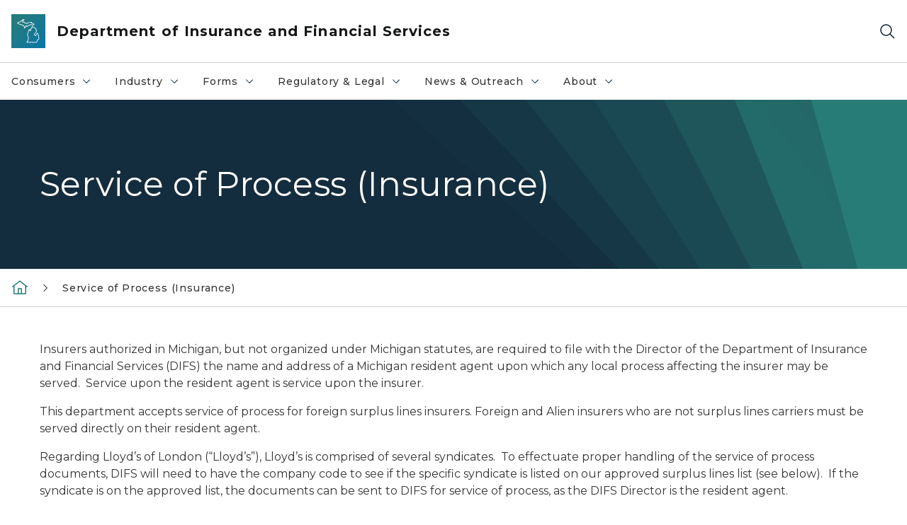

--- FILE ---
content_type: text/html; charset=utf-8
request_url: https://www.michigan.gov/difs/service-of-process-insurance
body_size: 17781
content:



<!DOCTYPE html>
<!--[if lt IE 7]>      <html class="no-js lt-ie9 lt-ie8 lt-ie7"> <![endif]-->
<!--[if IE 7]>         <html class="no-js lt-ie9 lt-ie8"> <![endif]-->
<!--[if IE 8]>         <html class="no-js lt-ie9"> <![endif]-->
<!--[if gt IE 8]><!-->
<html class="no-js" lang="en">
<!--<![endif]-->
<head>
<link href="/difs/-/media/Base-Themes/Core-Libraries/styles/optimized-min.css?rev=0d5ba9d6f4d64dc58b0ec50ad1bb0b58&hash=4C93E7406B2A826CFDB9899754C85253" rel="stylesheet" /><link href="/difs/-/media/Base-Themes/Main-Theme/styles/optimized-min.css?rev=dd491b74890540928bec94fb7f92c1a6&hash=3889349617FCDC986BE8AEA0316FE59F" rel="stylesheet" /><link href="/difs/-/media/Themes/eMiCoreTheme/som-guidelines/styles/pre-optimized-min.css?rev=39f954cab04a4fd4ab37c3bf766a1370&hash=452ADA31ABF02B3C6A285ED8D41C0DF2" rel="stylesheet" /><link href="/difs/-/media/Themes/eMiCoreTheme/DataTables/Styles/optimized-min.css?rev=99f96bab3005400ea7c6c4472bdd5f11&hash=819F0C4AEBCC1EAF77BE5C912D632EE9" rel="stylesheet" /><link href="/difs/-/media/Base-Themes/Slick-Carousel/styles/optimized-min.css?rev=9524f845a6664e6891d64d36f9961a6c&hash=B53F46B1D8A7D58895B9D46D9C85147C" rel="stylesheet" /><link href="/difs/-/media/Themes/eMiCoreTheme/DateRangePicker/Styles/optimized-min.css?rev=2ef96215d9ef47f69da97c840a8917dd&hash=7F28737625C4FDB71BD335363771C840" rel="stylesheet" /><link href="/difs/-/media/Themes/eMiCoreTheme/eMiCoreTheme/styles/pre-optimized-min.css?rev=4d1836aa208e4b49b392aeec14e1c97d&hash=D145A69D0F697577BB7AB6693775C9B8" rel="stylesheet" />    



    <title>Service of Process (Insurance)</title>


<link rel="canonical" href="https://www.michigan.gov/difs/service-of-process-insurance">



    <link href="/difs/-/media/Project/Websites/shared/Browser-Icon/favicon.ico?rev=2e0c4e282d1f41d7add652b27b58dd38&amp;hash=468AF91F65ED30FDD86E7964025DF62F" rel="shortcut icon" />


    

    <!--Custom eMich Metadata Rendering advanced Favicon from SXA Site Settings-->

    
            <link rel="apple-touch-icon" sizes="180x180" href="/difs/-/media/Project/Websites/shared/Browser-Icon/apple-touch-icon.png?rev=6ba8df484dcd48a7b322e75d818cc69d&hash=8100DCBBEEAD6728357ACFA3D51A922B" />
        
    
            <link rel="icon" type="image/png" sizes="32x32" href="/difs/-/media/Project/Websites/shared/Browser-Icon/favicon-32x32.png?rev=7022dacf2ef14b248b731f451c62a380&hash=38D122796D360FDCB0C7CAF58344DC19" />
        
    
            <link rel="icon" type="image/png" sizes="16x16" href="/difs/-/media/Project/Websites/shared/Browser-Icon/favicon-16x16.png?rev=7f7c62522a1646349d767d94fe24a637&hash=7D8A2653AB9D6DA1225E832D7D7EE937" />
        
    
            <link rel="manifest" href="/difs/-/media/Project/Websites/shared/Browser-Icon/site.webmanifest?rev=83ca428ef151478d8decb815e7217495&hash=37C572B6818E6C9F46D5E7D604BE6D02" />
        
    
            <link rel="mask-icon" href="/difs/-/media/Project/Websites/shared/Browser-Icon/safari-pinned-tab.svg?rev=51f3e40a77134fbbb2233ded33af6d5e&hash=1A47BF74A8C7BB8EBD5B7FCBEEA01728" color="#277c78" />
        
    
            <meta name="msapplication-config" content="/difs/-/media/Project/Websites/shared/Browser-Icon/browserconfig.xml?rev=15a1c884ffca4409bb27fcec7eef109e&hash=6148D9054B182D34F2DFF03C16E8ABD8" />
        
    
            <meta name="msapplication-TileColor" content="#277c78" />
        
    
            <meta name="theme-color" content="#ffffff" />
        


    

<!-- Coveo Metadata fields -->




	<meta name="site-name" content="Department of Insurance and Financial Services" />


<meta name="site-path" content="difs" />
<meta name="site-logo" content="/difs/-/media/Images/Logos/difs.svg?rev=b98d97aa274d4e0ea1d06945343b3464&hash=9BAB888080B64456C5E7745815ED18BB" />


<meta name="site-agency" content="DIFS" />
<meta name="site-agency-name" content="Department of Insurance and Financial Services" />
<meta name="item-type" content="Page" />
<meta name="grouped-item-type" content="Webpages" />
<meta name="site-hierarchy" content="Department of Insurance and Financial Services|Department of Insurance and Financial Services" />
<meta name="sxa-tags" content="Department of Insurance and Financial Services" />
<meta name="page-summary" content="" />
<meta name="page-template" content="Page" />
<meta name="page-image" content="" />
<meta name="page-hasformcomponent" content="false" />
<meta name="robots" content="" />
<meta name="page-breadcrumb" content="Department of Insurance and Financial Services|Service of Process (Insurance)" />






<!-- end Coveo Metadata fields -->



<meta property="og:image"  content="https://www.michigan.gov/difs/-/media/Project/Websites/difs/Banner/OpenGraph/DIFS-Logo-OpenGraph.jpg?rev=7d4f98f354e54e978a5e7f1fbb277644&amp;hash=AEEF6C27C70DCFF7A2E8713B4C0EF0C9"><meta property="og:title"  content="Service of Process (Insurance)"><meta property="og:url"  content="https://www.michigan.gov/difs/service-of-process-insurance">



<meta  name="keywords" content="DIFS, Service, Process, Insurance">



<meta property="twitter:title"  content="Service of Process (Insurance)"><meta property="twitter:card"  content="summary_large_image">

    <meta name="viewport" content="width=device-width, initial-scale=1" />


    


<!-- Google Tag Manager -->
<script>(function(w,d,s,l,i){w[l]=w[l]||[];w[l].push({'gtm.start':
new Date().getTime(),event:'gtm.js'});var f=d.getElementsByTagName(s)[0],
j=d.createElement(s),dl=l!='dataLayer'?'&l='+l:'';j.async=true;j.src=
'https://www.googletagmanager.com/gtm.js?id='+i+dl;f.parentNode.insertBefore(j,f);
})(window,document,'script','dataLayer','GTM-WTW7M9');</script>
<!-- End Google Tag Manager -->


    





    




    <script type="application/ld+json">
             {"@context":"https://schema.org","@type":"WebPage","name":"Service of Process (Insurance)","url":"https://www.michigan.gov/difs/service-of-process-insurance","inLanguage":"en-US"}
    </script>

</head>
<body class="default-device bodyclass">
    



    


<!-- Google Tag Manager (noscript) -->
<noscript><iframe src='https://www.googletagmanager.com/ns.html?id=GTM-WTW7M9'
height="0" width="0" style="display:none;visibility:hidden" title="Google Tag Manager"></iframe></noscript>
<!-- End Google Tag Manager (noscript) -->

    
<!-- #wrapper -->

<div id="wrapper">
    <a class="sr-only sr-only-focusable jump-to-id header__skip" href="#pagebody" data-target-id="main"><span class="skip-main">Skip to main content</span></a>
    <!-- #header -->
    <header>
        <div id="header" class="">
            



<div class="component content component__section main-width">
    <div class="component-content">
<div class="print-only">
  <div class="container">
    <div class="row text-center">
      <div class="col-12">
        <!-- Get Url for mobile page logo -->
       
          
              
       
          
              
               <img class="header-logo" src="/difs/-/media/Project/Websites/shared/Site-Logos/MichiganGlobal-logo-Icon.svg?rev=e29162c06c174283bdf2106d78d932ac&hash=ED07EFE925FFDC3B1AE53C8EC33B6171" alt="Michigan Header Logo" /> 
             
    
      </div>
      <div class="col-12">
        <!-- Get Site Name -->
        <div class="section-title mb-0">DIFS</div>
      </div>
    </div>
  </div>
</div><div class="navbar"><div class="navbar-brand pl-1">

<a  href="/difs" class="navbar-brand-img">

    
            <img class="header-logo-img" src="/difs/-/media/Project/Websites/shared/Site-Logos/MichiganGlobal-logo-Icon.svg?rev=e29162c06c174283bdf2106d78d932ac&hash=ED07EFE925FFDC3B1AE53C8EC33B6171" alt="Michigan Header Logo" /> 
        
    

    
    
            <img class="header-logo" src="/difs/-/media/Project/Websites/shared/Site-Logos/MichiganGlobal-logo-Icon.svg?rev=e29162c06c174283bdf2106d78d932ac&hash=ED07EFE925FFDC3B1AE53C8EC33B6171" alt="Michigan Header Logo" /> 
        
    
</a>

<a  href="/difs" class="navbar-brand-title">
<div class="header__section-title">Department of Insurance and Financial Services</div>
</a>
</div><div class="action-bar">
<button class="header__section-search-wrapper" aria-label="Search">
    <span class="header__section-search-icon" aria-hidden="true"></span>
</button>
 <button class="navigation-toggle-header" type="button" aria-label="Open Main Menu" aria-expanded="false" id="mobileMenuButton" aria-controls="mobileMenuContent">
    <span class="navigation-toggle-header-icon"></span>
 </button>
</div></div>    </div>
</div>



    <section class="component component-wrapper">
            <div class="container-fluid">
<div class="row">    <div class="component navigation col-12 d-none d-md-block navigation-main navigation-main-vertical">
        <div class="component-content">
<nav id="menuA" aria-label="Main menu" class="headerMain-menu main-width">
    <div class="menu-a">
        <div class="main-nav">
            <ul class="clearfix nav main-menu">
                                <li class="level1 rel-level1 nav-item">
                                    <div class="navigation-title field-navigation-title" data-id="#meganav_012a81387b6742a390207c3055fc1f4b">
                                        <button type="button" tabindex="0" data-index="0" class="not-link nav-link w-100 lv1-item_0" aria-expanded="false">
                                            Consumers
                                            <span class="header-caret"></span>
                                        </button>
                                    </div>
                                </li>
                                <li class="level1 rel-level1 nav-item">
                                    <div class="navigation-title field-navigation-title" data-id="#meganav_7c6f6c27242e470494bcf58ab2bba533">
                                        <button type="button" tabindex="0" data-index="1" class="not-link nav-link w-100 lv1-item_1" aria-expanded="false">
                                            Industry
                                            <span class="header-caret"></span>
                                        </button>
                                    </div>
                                </li>
                                <li class="level1 rel-level1 nav-item">
                                    <div class="navigation-title field-navigation-title" data-id="#meganav_74af7615bf71424d92c04eec00b76c76">
                                        <button type="button" tabindex="0" data-index="2" class="not-link nav-link w-100 lv1-item_2" aria-expanded="false">
                                            Forms
                                            <span class="header-caret"></span>
                                        </button>
                                    </div>
                                </li>
                                <li class="level1 rel-level1 nav-item">
                                    <div class="navigation-title field-navigation-title" data-id="#meganav_62ca4dc406c8467b9bad807cd5b82950">
                                        <button type="button" tabindex="0" data-index="3" class="not-link nav-link w-100 lv1-item_3" aria-expanded="false">
                                            Regulatory &amp; Legal
                                            <span class="header-caret"></span>
                                        </button>
                                    </div>
                                </li>
                                <li class="level1 rel-level1 nav-item">
                                    <div class="navigation-title field-navigation-title" data-id="#meganav_228188a5abaa456fb8384ab890f3a55d">
                                        <button type="button" tabindex="0" data-index="4" class="not-link nav-link w-100 lv1-item_4" aria-expanded="false">
                                            News &amp; Outreach
                                            <span class="header-caret"></span>
                                        </button>
                                    </div>
                                </li>
                                <li class="level1 rel-level1 nav-item">
                                    <div class="navigation-title field-navigation-title" data-id="#meganav_92be07279ad34012950f94104ed8130c">
                                        <button type="button" tabindex="0" data-index="5" class="not-link nav-link w-100 lv1-item_5" aria-expanded="false">
                                            About
                                            <span class="header-caret"></span>
                                        </button>
                                    </div>
                                </li>

            </ul>
        </div>
    </div>
</nav>

        <div class="megamenu main-nav" id="meganav_012a81387b6742a390207c3055fc1f4b">
            <div class="container-fluid content-width px-0">
                <div class="row no-gutters">
                    <div class="col-12 col-md-5 second-level">
                        <div class="row no-gutters">
                            <div class="col-12">
                                <div class="second-level-title h1 ml-1 mb-1">Consumers</div>
                                <a class="second-level-link ml-1" href="/difs/consumers">
                                    Go to Consumers
                                    <span class="header-caret-next"></span>
                                </a>
                                <ul class="nav flex-column mt-1">
                                            <li class="nav-item">
                                                        <a href="/difs/consumers/insurance" data-index="0" class="nav-link lv2-0" target="_self">
                                                            Insurance
                                                        </a>
                                            </li>
                                            <li class="nav-item">
                                                        <a href="/difs/consumers/banks" data-index="1" class="nav-link lv2-1" target="_self">
                                                            Bank
                                                        </a>
                                            </li>
                                            <li class="nav-item">
                                                        <a href="/difs/consumers/credit-unions" data-index="2" class="nav-link lv2-2" target="_self">
                                                            Credit Union
                                                        </a>
                                            </li>
                                            <li class="nav-item">
                                                        <a href="/difs/consumers/consumer-finance" data-index="3" class="nav-link lv2-3" target="_self">
                                                            Consumer Finance
                                                        </a>
                                            </li>
                                            <li class="nav-item">
                                                        <a href="/difs/consumers/lending-and-mortgage" data-index="4" class="nav-link lv2-4" target="_self">
                                                            Mortgage
                                                        </a>
                                            </li>
                                            <li class="nav-item">
                                                        <a href="/difs/consumers/financial-education" data-index="5" class="nav-link lv2-5" target="_self">
                                                            Financial Education
                                                        </a>
                                            </li>
                                            <li class="nav-item">
                                                        <a href="/difs/consumers/fraud" data-index="6" class="nav-link lv2-6" target="_self">
                                                            Insurance Fraud
                                                        </a>
                                            </li>
                                            <li class="nav-item">
                                                        <a href="/difs/consumers/complaint" data-index="7" class="nav-link lv2-7" target="_self">
                                                            How to File a Complaint with DIFS
                                                        </a>
                                            </li>
                                            <li class="nav-item">
                                                        <a href="/difs/consumers/disaster-prep" data-index="8" class="nav-link lv2-8 lv2-last" target="_self">
                                                            Disaster Preparedness
                                                        </a>
                                            </li>

                                </ul>
                            </div>
                        </div>
                    </div>
                    <div class="col-12 col-md-7 main-nav third-level active default"></div>
                        <div class="col-12 col-md-7 main-nav third-level" id="subnav_9e248e42cc3a4e9d8c631d4198b76c39">
                            <div class="row no-gutters">
                                <div class="col-12 col-md-8">
                                <div class="third-level-title h1 ml-1 mb-1">Insurance</div>
                                <a class="third-level-link ml-1" href="/difs/consumers/insurance" target="_self">
                                    Go to Insurance
                                    <span class="header-caret-next"></span>
                                </a>
                                    <p class="ml-1 nav-text">
                                        
                                    </p>
                                </div>
                            </div>
                        </div>
                        <div class="col-12 col-md-7 main-nav third-level" id="subnav_93d7c78131ce4763b7e3aca8a518a001">
                            <div class="row no-gutters">
                                <div class="col-12 col-md-8">
                                <div class="third-level-title h1 ml-1 mb-1">Bank</div>
                                <a class="third-level-link ml-1" href="/difs/consumers/banks" target="_self">
                                    Go to Bank
                                    <span class="header-caret-next"></span>
                                </a>
                                    <p class="ml-1 nav-text">
                                        Bank
                                    </p>
                                </div>
                            </div>
                        </div>
                        <div class="col-12 col-md-7 main-nav third-level" id="subnav_3b25c0335be0465685e30cd6a221bbf5">
                            <div class="row no-gutters">
                                <div class="col-12 col-md-8">
                                <div class="third-level-title h1 ml-1 mb-1">Credit Union</div>
                                <a class="third-level-link ml-1" href="/difs/consumers/credit-unions" target="_self">
                                    Go to Credit Union
                                    <span class="header-caret-next"></span>
                                </a>
                                    <p class="ml-1 nav-text">
                                        Credit Union
                                    </p>
                                </div>
                            </div>
                        </div>
                        <div class="col-12 col-md-7 main-nav third-level" id="subnav_f3bc5d4cc800444699ab668c13f1d885">
                            <div class="row no-gutters">
                                <div class="col-12 col-md-8">
                                <div class="third-level-title h1 ml-1 mb-1">Consumer Finance</div>
                                <a class="third-level-link ml-1" href="/difs/consumers/consumer-finance" target="_self">
                                    Go to Consumer Finance
                                    <span class="header-caret-next"></span>
                                </a>
                                    <p class="ml-1 nav-text">
                                        Consumer Finance
                                    </p>
                                </div>
                            </div>
                        </div>
                        <div class="col-12 col-md-7 main-nav third-level" id="subnav_243bd65f00974026a021a7987230edcd">
                            <div class="row no-gutters">
                                <div class="col-12 col-md-8">
                                <div class="third-level-title h1 ml-1 mb-1">Mortgage</div>
                                <a class="third-level-link ml-1" href="/difs/consumers/lending-and-mortgage" target="_self">
                                    Go to Mortgage
                                    <span class="header-caret-next"></span>
                                </a>
                                    <p class="ml-1 nav-text">
                                        Mortgage
                                    </p>
                                </div>
                            </div>
                        </div>
                        <div class="col-12 col-md-7 main-nav third-level" id="subnav_9629ba46862043dc8afcc816b162f84b">
                            <div class="row no-gutters">
                                <div class="col-12 col-md-8">
                                <div class="third-level-title h1 ml-1 mb-1">Financial Education</div>
                                <a class="third-level-link ml-1" href="/difs/consumers/financial-education" target="_self">
                                    Go to Financial Education
                                    <span class="header-caret-next"></span>
                                </a>
                                    <p class="ml-1 nav-text">
                                        Financial Education
                                    </p>
                                </div>
                            </div>
                        </div>
                        <div class="col-12 col-md-7 main-nav third-level" id="subnav_35474b137be9452da74f727250764fb7">
                            <div class="row no-gutters">
                                <div class="col-12 col-md-8">
                                <div class="third-level-title h1 ml-1 mb-1">Insurance Fraud</div>
                                <a class="third-level-link ml-1" href="/difs/consumers/fraud" target="_self">
                                    Go to Insurance Fraud
                                    <span class="header-caret-next"></span>
                                </a>
                                    <p class="ml-1 nav-text">
                                        Insurance Fraud
                                    </p>
                                </div>
                            </div>
                        </div>
                        <div class="col-12 col-md-7 main-nav third-level" id="subnav_f7ec9faa14464c42836e67daf8d58c7a">
                            <div class="row no-gutters">
                                <div class="col-12 col-md-8">
                                <div class="third-level-title h1 ml-1 mb-1">How to File a Complaint with DIFS</div>
                                <a class="third-level-link ml-1" href="/difs/consumers/complaint" target="_self">
                                    Go to How to File a Complaint with DIFS
                                    <span class="header-caret-next"></span>
                                </a>
                                    <p class="ml-1 nav-text">
                                        
                                    </p>
                                </div>
                            </div>
                        </div>
                        <div class="col-12 col-md-7 main-nav third-level" id="subnav_220a6c866fcc464d8db6cd04a250fc98">
                            <div class="row no-gutters">
                                <div class="col-12 col-md-8">
                                <div class="third-level-title h1 ml-1 mb-1">Disaster Preparedness</div>
                                <a class="third-level-link ml-1" href="/difs/consumers/disaster-prep" target="_self">
                                    Go to Disaster Preparedness
                                    <span class="header-caret-next"></span>
                                </a>
                                    <p class="ml-1 nav-text">
                                        Disaster Preparedness
                                    </p>
                                </div>
                            </div>
                        </div>
                </div>
            </div>
        </div>
        <div class="megamenu main-nav" id="meganav_7c6f6c27242e470494bcf58ab2bba533">
            <div class="container-fluid content-width px-0">
                <div class="row no-gutters">
                    <div class="col-12 col-md-5 second-level">
                        <div class="row no-gutters">
                            <div class="col-12">
                                <div class="second-level-title h1 ml-1 mb-1">Industry</div>
                                <a class="second-level-link ml-1" href="/difs/industry">
                                    Go to Industry
                                    <span class="header-caret-next"></span>
                                </a>
                                <ul class="nav flex-column mt-1">
                                            <li class="nav-item">
                                                        <a href="/difs/industry/banking" data-index="0" class="nav-link lv2-0" target="_self">
                                                            Banking
                                                        </a>
                                            </li>
                                            <li class="nav-item">
                                                        <a href="/difs/industry/con-finance-mortgage" data-index="1" class="nav-link lv2-1" target="_self">
                                                            Consumer Finance and Mortgage
                                                        </a>
                                            </li>
                                            <li class="nav-item">
                                                        <a href="/difs/industry/credit-unions" data-index="2" class="nav-link lv2-2" target="_self">
                                                            Credit Unions
                                                        </a>
                                            </li>
                                            <li class="nav-item">
                                                        <a href="/difs/industry/insurance" data-index="3" class="nav-link lv2-3" target="_self">
                                                            Insurance
                                                        </a>
                                            </li>
                                            <li class="nav-item">
                                                        <a href="/difs/industry/insurance-agency-audit" data-index="4" class="nav-link lv2-4" target="_self">
                                                            Insurance Agency Audit
                                                        </a>
                                            </li>
                                            <li class="nav-item">
                                                        <a href="/difs/industry/insurance-mkt-regulation" data-index="5" class="nav-link lv2-5" target="_self">
                                                            Insurance Market Regulation
                                                        </a>
                                            </li>
                                            <li class="nav-item">
                                                        <a href="/difs/industry/ins-prod-filing-review" data-index="6" class="nav-link lv2-6" target="_self">
                                                            Insurance Product Filing/Review
                                                        </a>
                                            </li>
                                            <li class="nav-item">
                                                        <a href="/difs/industry/prohibitions" data-index="7" class="nav-link lv2-7" target="_self">
                                                            Prohibition Orders
                                                        </a>
                                            </li>
                                            <li class="nav-item">
                                                        <a href="/difs/industry/licensing-ins" data-index="8" class="nav-link lv2-8" target="_self">
                                                            Licensing - Insurance
                                                        </a>
                                            </li>
                                            <li class="nav-item">
                                                        <a href="/difs/industry/licensing-cf" data-index="9" class="nav-link lv2-9 lv2-last" target="_self">
                                                            Licensing - Consumer Finance and Mortgage
                                                        </a>
                                            </li>

                                </ul>
                            </div>
                        </div>
                    </div>
                    <div class="col-12 col-md-7 main-nav third-level active default"></div>
                        <div class="col-12 col-md-7 main-nav third-level" id="subnav_8ac16d1b7ac446b49a34e8efe9b3d57e">
                            <div class="row no-gutters">
                                <div class="col-12 col-md-8">
                                <div class="third-level-title h1 ml-1 mb-1">Banking</div>
                                <a class="third-level-link ml-1" href="/difs/industry/banking" target="_self">
                                    Go to Banking
                                    <span class="header-caret-next"></span>
                                </a>
                                    <p class="ml-1 nav-text">
                                        Banking
                                    </p>
                                </div>
                            </div>
                        </div>
                        <div class="col-12 col-md-7 main-nav third-level" id="subnav_558d4949817946d9b75716f7d1eb0309">
                            <div class="row no-gutters">
                                <div class="col-12 col-md-8">
                                <div class="third-level-title h1 ml-1 mb-1">Consumer Finance and Mortgage</div>
                                <a class="third-level-link ml-1" href="/difs/industry/con-finance-mortgage" target="_self">
                                    Go to Consumer Finance and Mortgage
                                    <span class="header-caret-next"></span>
                                </a>
                                    <p class="ml-1 nav-text">
                                        Consumer Finance and Mortgage
                                    </p>
                                </div>
                            </div>
                        </div>
                        <div class="col-12 col-md-7 main-nav third-level" id="subnav_accf5c9e69fd43689a1758855aef477e">
                            <div class="row no-gutters">
                                <div class="col-12 col-md-8">
                                <div class="third-level-title h1 ml-1 mb-1">Credit Unions</div>
                                <a class="third-level-link ml-1" href="/difs/industry/credit-unions" target="_self">
                                    Go to Credit Unions
                                    <span class="header-caret-next"></span>
                                </a>
                                    <p class="ml-1 nav-text">
                                        Office of Credit Unions (OCU) 
                                    </p>
                                </div>
                            </div>
                        </div>
                        <div class="col-12 col-md-7 main-nav third-level" id="subnav_6048d5702e7c40c6a9fd6c95623f5afe">
                            <div class="row no-gutters">
                                <div class="col-12 col-md-8">
                                <div class="third-level-title h1 ml-1 mb-1">Insurance</div>
                                <a class="third-level-link ml-1" href="/difs/industry/insurance" target="_self">
                                    Go to Insurance
                                    <span class="header-caret-next"></span>
                                </a>
                                    <p class="ml-1 nav-text">
                                        Insurance
                                    </p>
                                </div>
                            </div>
                        </div>
                        <div class="col-12 col-md-7 main-nav third-level" id="subnav_04f8d04df4c24507ae4c8f94107a8759">
                            <div class="row no-gutters">
                                <div class="col-12 col-md-8">
                                <div class="third-level-title h1 ml-1 mb-1">Insurance Agency Audit</div>
                                <a class="third-level-link ml-1" href="/difs/industry/insurance-agency-audit" target="_self">
                                    Go to Insurance Agency Audit
                                    <span class="header-caret-next"></span>
                                </a>
                                    <p class="ml-1 nav-text">
                                        
                                    </p>
                                </div>
                            </div>
                        </div>
                        <div class="col-12 col-md-7 main-nav third-level" id="subnav_d2a55a4b33b54674999b2fa476e6ccb2">
                            <div class="row no-gutters">
                                <div class="col-12 col-md-8">
                                <div class="third-level-title h1 ml-1 mb-1">Insurance Market Regulation</div>
                                <a class="third-level-link ml-1" href="/difs/industry/insurance-mkt-regulation" target="_self">
                                    Go to Insurance Market Regulation
                                    <span class="header-caret-next"></span>
                                </a>
                                    <p class="ml-1 nav-text">
                                        How our department monitors insurance market practices
                                    </p>
                                </div>
                            </div>
                        </div>
                        <div class="col-12 col-md-7 main-nav third-level" id="subnav_b2f3f6526621459b8c18767d5ff62964">
                            <div class="row no-gutters">
                                <div class="col-12 col-md-8">
                                <div class="third-level-title h1 ml-1 mb-1">Insurance Product Filing/Review</div>
                                <a class="third-level-link ml-1" href="/difs/industry/ins-prod-filing-review" target="_self">
                                    Go to Insurance Product Filing/Review
                                    <span class="header-caret-next"></span>
                                </a>
                                    <p class="ml-1 nav-text">
                                        Insurance Company Contract and Rate Filings
                                    </p>
                                </div>
                            </div>
                        </div>
                        <div class="col-12 col-md-7 main-nav third-level" id="subnav_3c2d7bcb37aa43ab889370c0ae8159ea">
                            <div class="row no-gutters">
                                <div class="col-12 col-md-8">
                                <div class="third-level-title h1 ml-1 mb-1">Prohibition Orders</div>
                                <a class="third-level-link ml-1" href="/difs/industry/prohibitions" target="_self">
                                    Go to Prohibition Orders
                                    <span class="header-caret-next"></span>
                                </a>
                                    <p class="ml-1 nav-text">
                                        DIFS Prohibition Orders for Consumer Finance and Credit Union.
                                    </p>
                                </div>
                            </div>
                        </div>
                        <div class="col-12 col-md-7 main-nav third-level" id="subnav_41599339e8aa4ee5a875369e47911d7e">
                            <div class="row no-gutters">
                                <div class="col-12 col-md-8">
                                <div class="third-level-title h1 ml-1 mb-1">Licensing - Insurance</div>
                                <a class="third-level-link ml-1" href="/difs/industry/licensing-ins" target="_self">
                                    Go to Licensing - Insurance
                                    <span class="header-caret-next"></span>
                                </a>
                                    <p class="ml-1 nav-text">
                                        Licensing - Insurance
                                    </p>
                                </div>
                            </div>
                        </div>
                        <div class="col-12 col-md-7 main-nav third-level" id="subnav_afa5c6ffb8f6496d8bcb907b73e6b4b8">
                            <div class="row no-gutters">
                                <div class="col-12 col-md-8">
                                <div class="third-level-title h1 ml-1 mb-1">Licensing - Consumer Finance and Mortgage</div>
                                <a class="third-level-link ml-1" href="/difs/industry/licensing-cf" target="_self">
                                    Go to Licensing - Consumer Finance and Mortgage
                                    <span class="header-caret-next"></span>
                                </a>
                                    <p class="ml-1 nav-text">
                                        Licensing - Consumer Finance and Mortgage
                                    </p>
                                </div>
                            </div>
                        </div>
                </div>
            </div>
        </div>
        <div class="megamenu main-nav" id="meganav_74af7615bf71424d92c04eec00b76c76">
            <div class="container-fluid content-width px-0">
                <div class="row no-gutters">
                    <div class="col-12 col-md-5 second-level">
                        <div class="row no-gutters">
                            <div class="col-12">
                                <div class="second-level-title h1 ml-1 mb-1">Forms</div>
                                <a class="second-level-link ml-1" href="/difs/forms">
                                    Go to Forms
                                    <span class="header-caret-next"></span>
                                </a>
                                <ul class="nav flex-column mt-1">
                                            <li class="nav-item">
                                                        <a href="/difs/forms/bank" data-index="0" class="nav-link lv2-0" target="_self">
                                                            Bank
                                                        </a>
                                            </li>
                                            <li class="nav-item">
                                                        <a href="/difs/forms/con-finance-mortgage" data-index="1" class="nav-link lv2-1" target="_self">
                                                            Consumer Finance and Mortgage
                                                        </a>
                                            </li>
                                            <li class="nav-item">
                                                        <a href="/difs/forms/credit-union" data-index="2" class="nav-link lv2-2" target="_self">
                                                            Credit Union
                                                        </a>
                                            </li>
                                            <li class="nav-item">
                                                        <a href="/difs/forms/insurance" data-index="3" class="nav-link lv2-3" target="_self">
                                                            Insurance
                                                        </a>
                                            </li>
                                            <li class="nav-item">
                                                        <a href="/difs/forms/additional-difs-forms" data-index="4" class="nav-link lv2-4 lv2-last" target="_self">
                                                            Additional Financial and Insurance Services Forms
                                                        </a>
                                            </li>

                                </ul>
                            </div>
                        </div>
                    </div>
                    <div class="col-12 col-md-7 main-nav third-level active default"></div>
                        <div class="col-12 col-md-7 main-nav third-level" id="subnav_ac048d1627d94587b0cb36c2fe0f30e2">
                            <div class="row no-gutters">
                                <div class="col-12 col-md-8">
                                <div class="third-level-title h1 ml-1 mb-1">Bank</div>
                                <a class="third-level-link ml-1" href="/difs/forms/bank" target="_self">
                                    Go to Bank
                                    <span class="header-caret-next"></span>
                                </a>
                                    <p class="ml-1 nav-text">
                                        State-chartered Bank and State-chartered Savings Bank forms.
                                    </p>
                                </div>
                            </div>
                        </div>
                        <div class="col-12 col-md-7 main-nav third-level" id="subnav_9aaf1c46a4f547deae3d78ace3caa0c4">
                            <div class="row no-gutters">
                                <div class="col-12 col-md-8">
                                <div class="third-level-title h1 ml-1 mb-1">Consumer Finance and Mortgage</div>
                                <a class="third-level-link ml-1" href="/difs/forms/con-finance-mortgage" target="_self">
                                    Go to Consumer Finance and Mortgage
                                    <span class="header-caret-next"></span>
                                </a>
                                    <p class="ml-1 nav-text">
                                        Consumer Finance and Mortgage Forms
                                    </p>
                                </div>
                            </div>
                        </div>
                        <div class="col-12 col-md-7 main-nav third-level" id="subnav_87ecd70989d2426cb4e1d4cf62700280">
                            <div class="row no-gutters">
                                <div class="col-12 col-md-8">
                                <div class="third-level-title h1 ml-1 mb-1">Credit Union</div>
                                <a class="third-level-link ml-1" href="/difs/forms/credit-union" target="_self">
                                    Go to Credit Union
                                    <span class="header-caret-next"></span>
                                </a>
                                    <p class="ml-1 nav-text">
                                        Credit Union Forms
                                    </p>
                                </div>
                            </div>
                        </div>
                        <div class="col-12 col-md-7 main-nav third-level" id="subnav_fb14f9223fb046e68a8dc50c7bc7e6c5">
                            <div class="row no-gutters">
                                <div class="col-12 col-md-8">
                                <div class="third-level-title h1 ml-1 mb-1">Insurance</div>
                                <a class="third-level-link ml-1" href="/difs/forms/insurance" target="_self">
                                    Go to Insurance
                                    <span class="header-caret-next"></span>
                                </a>
                                    <p class="ml-1 nav-text">
                                        Insurance Forms
                                    </p>
                                </div>
                            </div>
                        </div>
                        <div class="col-12 col-md-7 main-nav third-level" id="subnav_824448039e534eec9350fca6d53a880f">
                            <div class="row no-gutters">
                                <div class="col-12 col-md-8">
                                <div class="third-level-title h1 ml-1 mb-1">Additional Financial and Insurance Services Forms</div>
                                <a class="third-level-link ml-1" href="/difs/forms/additional-difs-forms" target="_self">
                                    Go to Additional Financial and Insurance Services Forms
                                    <span class="header-caret-next"></span>
                                </a>
                                    <p class="ml-1 nav-text">
                                        BIDCO and Anti-Redlining Forms.
                                    </p>
                                </div>
                            </div>
                        </div>
                </div>
            </div>
        </div>
        <div class="megamenu main-nav" id="meganav_62ca4dc406c8467b9bad807cd5b82950">
            <div class="container-fluid content-width px-0">
                <div class="row no-gutters">
                    <div class="col-12 col-md-5 second-level">
                        <div class="row no-gutters">
                            <div class="col-12">
                                <div class="second-level-title h1 ml-1 mb-1">Regulatory &amp; Legal</div>
                                <a class="second-level-link ml-1" href="/difs/legal">
                                    Go to Regulatory &amp; Legal
                                    <span class="header-caret-next"></span>
                                </a>
                                <ul class="nav flex-column mt-1">
                                            <li class="nav-item">
                                                        <a href="/difs/legal/bulletins" data-index="0" class="nav-link lv2-0" target="_self">
                                                            Bulletins
                                                        </a>
                                            </li>
                                            <li class="nav-item">
                                                        <a href="/difs/legal/foia" data-index="1" class="nav-link lv2-1" target="_self">
                                                            FOIA
                                                        </a>
                                            </li>
                                            <li class="nav-item">
                                                        <button type="button" tabindex="0" data-index="2" class="not-link nav-link w-100 lv2-2 w-100" data-subnavid="#subnav_2d6017916ae84b2cb1365347c92b2e08" data-linktarget="_self" aria-controls="subnav_2d6017916ae84b2cb1365347c92b2e08" aria-expanded="false">
                                                            Hearings and Decisions
                                                            <span class="header-caret-next"></span>
                                                        </button>
                                            </li>
                                            <li class="nav-item">
                                                        <a href="/difs/legal/receiverships" data-index="3" class="nav-link lv2-3" target="_self">
                                                            Receiverships
                                                        </a>
                                            </li>
                                            <li class="nav-item">
                                                        <a href="/difs/legal/statutes-rules-regs" data-index="4" class="nav-link lv2-4 lv2-last" target="_self">
                                                            Statutes, Rules and Regulations
                                                        </a>
                                            </li>

                                </ul>
                            </div>
                        </div>
                    </div>
                    <div class="col-12 col-md-7 main-nav third-level active default"></div>
                        <div class="col-12 col-md-7 main-nav third-level" id="subnav_e7843adddfcb4fe49d886694e4c5ae63">
                            <div class="row no-gutters">
                                <div class="col-12 col-md-8">
                                <div class="third-level-title h1 ml-1 mb-1">Bulletins</div>
                                <a class="third-level-link ml-1" href="/difs/legal/bulletins" target="_self">
                                    Go to Bulletins
                                    <span class="header-caret-next"></span>
                                </a>
                                    <p class="ml-1 nav-text">
                                        Bulletins
                                    </p>
                                </div>
                            </div>
                        </div>
                        <div class="col-12 col-md-7 main-nav third-level" id="subnav_37ae0732e35842d08fc76199c2d694a2">
                            <div class="row no-gutters">
                                <div class="col-12 col-md-8">
                                <div class="third-level-title h1 ml-1 mb-1">FOIA</div>
                                <a class="third-level-link ml-1" href="/difs/legal/foia" target="_self">
                                    Go to FOIA
                                    <span class="header-caret-next"></span>
                                </a>
                                    <p class="ml-1 nav-text">
                                        FOIA
                                    </p>
                                </div>
                            </div>
                        </div>
                        <div class="col-12 col-md-7 main-nav third-level" id="subnav_2d6017916ae84b2cb1365347c92b2e08">
                            <div class="row no-gutters">
                                <div class="col-12 col-md-8">
                                <div class="third-level-title h1 ml-1 mb-1">Hearings and Decisions</div>
                                <a class="third-level-link ml-1" href="/difs/legal/hearings-decisions" target="_self">
                                    Go to Hearings and Decisions
                                    <span class="header-caret-next"></span>
                                </a>
                                    <p class="ml-1 nav-text">
                                        Hearings and Decisions
                                    </p>
                                    <ul class="nav flex-column mt-1">
                                                <li class="nav-item">
                                                        <a href="/difs/legal/hearings-decisions/declaratory-rulings" data-index="0" class="nav-link lv3-0" target="_self">
                                                            Declaratory Rulings
                                                        </a>
                                                </li>
                                                <li class="nav-item">
                                                        <a href="/difs/legal/hearings-decisions/directors-orders" data-index="1" class="nav-link lv3-1" target="_self">
                                                            Director&#39;s Orders
                                                        </a>
                                                </li>
                                                <li class="nav-item">
                                                        <a href="/difs/legal/hearings-decisions/final-decisions" data-index="2" class="nav-link lv3-2" target="_self">
                                                            Final Decisions
                                                        </a>
                                                </li>
                                                <li class="nav-item">
                                                        <a href="/difs/legal/hearings-decisions/prira" data-index="3" class="nav-link lv3-3" target="_self">
                                                            PRIRA Cases
                                                        </a>
                                                </li>
                                                <li class="nav-item">
                                                        <a href="/difs/legal/hearings-decisions/prohibitions" data-index="4" class="nav-link lv3-4" target="_self">
                                                            Prohibition Orders
                                                        </a>
                                                </li>
                                                <li class="nav-item">
                                                        <a href="/difs/legal/hearings-decisions/public-hearings" data-index="5" class="nav-link lv3-5 lv3-last" target="_self">
                                                            Public Hearings
                                                        </a>
                                                </li>

                                    </ul>
                                </div>
                            </div>
                        </div>
                        <div class="col-12 col-md-7 main-nav third-level" id="subnav_f882f37ee35148cabf3cc33f1ba0c6e1">
                            <div class="row no-gutters">
                                <div class="col-12 col-md-8">
                                <div class="third-level-title h1 ml-1 mb-1">Receiverships</div>
                                <a class="third-level-link ml-1" href="/difs/legal/receiverships" target="_self">
                                    Go to Receiverships
                                    <span class="header-caret-next"></span>
                                </a>
                                    <p class="ml-1 nav-text">
                                        
                                    </p>
                                </div>
                            </div>
                        </div>
                        <div class="col-12 col-md-7 main-nav third-level" id="subnav_e89b6ffbe4db407abaee7a2fd61ea5a8">
                            <div class="row no-gutters">
                                <div class="col-12 col-md-8">
                                <div class="third-level-title h1 ml-1 mb-1">Statutes, Rules and Regulations</div>
                                <a class="third-level-link ml-1" href="/difs/legal/statutes-rules-regs" target="_self">
                                    Go to Statutes, Rules and Regulations
                                    <span class="header-caret-next"></span>
                                </a>
                                    <p class="ml-1 nav-text">
                                        Statutes, Rules and Regulations
                                    </p>
                                </div>
                            </div>
                        </div>
                </div>
            </div>
        </div>
        <div class="megamenu main-nav" id="meganav_228188a5abaa456fb8384ab890f3a55d">
            <div class="container-fluid content-width px-0">
                <div class="row no-gutters">
                    <div class="col-12 col-md-5 second-level">
                        <div class="row no-gutters">
                            <div class="col-12">
                                <div class="second-level-title h1 ml-1 mb-1">News &amp; Outreach</div>
                                <a class="second-level-link ml-1" href="/difs/news-and-outreach">
                                    Go to News &amp; Outreach
                                    <span class="header-caret-next"></span>
                                </a>
                                <ul class="nav flex-column mt-1">
                                            <li class="nav-item">
                                                        <a href="/difs/news-and-outreach/press-releases" data-index="0" class="nav-link lv2-0" target="_self">
                                                            Press Releases
                                                        </a>
                                            </li>
                                            <li class="nav-item">
                                                        <a href="/difs/news-and-outreach/publications" data-index="1" class="nav-link lv2-1" target="_self">
                                                            Publications
                                                        </a>
                                            </li>
                                            <li class="nav-item">
                                                        <a href="/difs/news-and-outreach/reports" data-index="2" class="nav-link lv2-2" target="_self">
                                                            Reports
                                                        </a>
                                            </li>
                                            <li class="nav-item">
                                                        <a href="/difs/news-and-outreach/faq" data-index="3" class="nav-link lv2-3 lv2-last" target="_self">
                                                            FAQs
                                                        </a>
                                            </li>

                                </ul>
                            </div>
                        </div>
                    </div>
                    <div class="col-12 col-md-7 main-nav third-level active default"></div>
                        <div class="col-12 col-md-7 main-nav third-level" id="subnav_99ac655123024269b22345bca0a2aa06">
                            <div class="row no-gutters">
                                <div class="col-12 col-md-8">
                                <div class="third-level-title h1 ml-1 mb-1">Press Releases</div>
                                <a class="third-level-link ml-1" href="/difs/news-and-outreach/press-releases" target="_self">
                                    Go to Press Releases
                                    <span class="header-caret-next"></span>
                                </a>
                                    <p class="ml-1 nav-text">
                                        Press Releases
                                    </p>
                                </div>
                            </div>
                        </div>
                        <div class="col-12 col-md-7 main-nav third-level" id="subnav_07550700ca6e42dea545a49acd508b62">
                            <div class="row no-gutters">
                                <div class="col-12 col-md-8">
                                <div class="third-level-title h1 ml-1 mb-1">Publications</div>
                                <a class="third-level-link ml-1" href="/difs/news-and-outreach/publications" target="_self">
                                    Go to Publications
                                    <span class="header-caret-next"></span>
                                </a>
                                    <p class="ml-1 nav-text">
                                        Publications
                                    </p>
                                </div>
                            </div>
                        </div>
                        <div class="col-12 col-md-7 main-nav third-level" id="subnav_1b2f05cf8ef847178decb51c31db9a4f">
                            <div class="row no-gutters">
                                <div class="col-12 col-md-8">
                                <div class="third-level-title h1 ml-1 mb-1">Reports</div>
                                <a class="third-level-link ml-1" href="/difs/news-and-outreach/reports" target="_self">
                                    Go to Reports
                                    <span class="header-caret-next"></span>
                                </a>
                                    <p class="ml-1 nav-text">
                                        A list of reports produced by our Department.
                                    </p>
                                </div>
                            </div>
                        </div>
                        <div class="col-12 col-md-7 main-nav third-level" id="subnav_d9d4cfb65a0c4b38a2127876d8bde95b">
                            <div class="row no-gutters">
                                <div class="col-12 col-md-8">
                                <div class="third-level-title h1 ml-1 mb-1">FAQs</div>
                                <a class="third-level-link ml-1" href="/difs/news-and-outreach/faq" target="_self">
                                    Go to FAQs
                                    <span class="header-caret-next"></span>
                                </a>
                                    <p class="ml-1 nav-text">
                                        Frequently Asked Questions
                                    </p>
                                </div>
                            </div>
                        </div>
                </div>
            </div>
        </div>
        <div class="megamenu main-nav" id="meganav_92be07279ad34012950f94104ed8130c">
            <div class="container-fluid content-width px-0">
                <div class="row no-gutters">
                    <div class="col-12 col-md-5 second-level">
                        <div class="row no-gutters">
                            <div class="col-12">
                                <div class="second-level-title h1 ml-1 mb-1">About</div>
                                <a class="second-level-link ml-1" href="/difs/about">
                                    Go to About
                                    <span class="header-caret-next"></span>
                                </a>
                                <ul class="nav flex-column mt-1">
                                            <li class="nav-item">
                                                        <a href="/difs/about/difs-mission-vision-and-values" data-index="0" class="nav-link lv2-0" target="_self">
                                                            DIFS Mission, Vision, and Values
                                                        </a>
                                            </li>
                                            <li class="nav-item">
                                                        <a href="/difs/about/difs-biographies-and-public-officials" data-index="1" class="nav-link lv2-1" target="_self">
                                                            DIFS Biographies and Public Officials
                                                        </a>
                                            </li>
                                            <li class="nav-item">
                                                        <a href="/difs/about/contact-info" data-index="2" class="nav-link lv2-2 lv2-last" target="_self">
                                                            Contact DIFS
                                                        </a>
                                            </li>

                                </ul>
                            </div>
                        </div>
                    </div>
                    <div class="col-12 col-md-7 main-nav third-level active default"></div>
                        <div class="col-12 col-md-7 main-nav third-level" id="subnav_c524d8a9fdfe4d6cb293f31662471d65">
                            <div class="row no-gutters">
                                <div class="col-12 col-md-8">
                                <div class="third-level-title h1 ml-1 mb-1">DIFS Mission, Vision, and Values</div>
                                <a class="third-level-link ml-1" href="/difs/about/difs-mission-vision-and-values" target="_self">
                                    Go to DIFS Mission, Vision, and Values
                                    <span class="header-caret-next"></span>
                                </a>
                                    <p class="ml-1 nav-text">
                                        
                                    </p>
                                </div>
                            </div>
                        </div>
                        <div class="col-12 col-md-7 main-nav third-level" id="subnav_9cfadcf85a86487db5b9eaa123193eca">
                            <div class="row no-gutters">
                                <div class="col-12 col-md-8">
                                <div class="third-level-title h1 ml-1 mb-1">DIFS Biographies and Public Officials</div>
                                <a class="third-level-link ml-1" href="/difs/about/difs-biographies-and-public-officials" target="_self">
                                    Go to DIFS Biographies and Public Officials
                                    <span class="header-caret-next"></span>
                                </a>
                                    <p class="ml-1 nav-text">
                                        
                                    </p>
                                </div>
                            </div>
                        </div>
                        <div class="col-12 col-md-7 main-nav third-level" id="subnav_fc84c958b1d9461abb7c5cb8c8b57b7d">
                            <div class="row no-gutters">
                                <div class="col-12 col-md-8">
                                <div class="third-level-title h1 ml-1 mb-1">Contact DIFS</div>
                                <a class="third-level-link ml-1" href="/difs/about/contact-info" target="_self">
                                    Go to Contact DIFS
                                    <span class="header-caret-next"></span>
                                </a>
                                    <p class="ml-1 nav-text">
                                        DIFS Contact Information
                                    </p>
                                </div>
                            </div>
                        </div>
                </div>
            </div>
        </div>

        </div>
    </div>

<div class="component navigation-toggle col-12" data-properties="{&quot;easing&quot;:&quot;swing&quot;,&quot;speed&quot;:500,&quot;expandOnHover&quot;:false,&quot;expandedByDefault&quot;:false}">
    <div class="component-content">
        <div class="toggle-content clearfix">
            <div class="navigation-toggle-content" id="mobileMenuContent">
                <div class="row">    <div class="component navigation col-12">
        <div class="component-content">
<nav id="menuAmobile" aria-label="Main menu mobile" class="headerMain-menu">
    <div class="menu-a">
        <div class="mobile-nav">
            <ul class="clearfix nav main-menu">
                            <li class="level1 rel-level1 nav-item">
                                    <div class="navigation-title field-navigation-title" data-id="#m_meganav_012a81387b6742a390207c3055fc1f4b">
                                            <button type="button" tabindex="0" class="nav-link not-active lv1-0" id="m_meganav_012a81387b6742a390207c3055fc1f4b_link">
                                                Consumers
                                                <span class="header-caret"></span>
                                            </button>
                                    </div>
                            </li>
                            <li class="level1 rel-level1 nav-item">
                                    <div class="navigation-title field-navigation-title" data-id="#m_meganav_7c6f6c27242e470494bcf58ab2bba533">
                                            <button type="button" tabindex="0" class="nav-link not-active lv1-1" id="m_meganav_7c6f6c27242e470494bcf58ab2bba533_link">
                                                Industry
                                                <span class="header-caret"></span>
                                            </button>
                                    </div>
                            </li>
                            <li class="level1 rel-level1 nav-item">
                                    <div class="navigation-title field-navigation-title" data-id="#m_meganav_74af7615bf71424d92c04eec00b76c76">
                                            <button type="button" tabindex="0" class="nav-link not-active lv1-2" id="m_meganav_74af7615bf71424d92c04eec00b76c76_link">
                                                Forms
                                                <span class="header-caret"></span>
                                            </button>
                                    </div>
                            </li>
                            <li class="level1 rel-level1 nav-item">
                                    <div class="navigation-title field-navigation-title" data-id="#m_meganav_62ca4dc406c8467b9bad807cd5b82950">
                                            <button type="button" tabindex="0" class="nav-link not-active lv1-3" id="m_meganav_62ca4dc406c8467b9bad807cd5b82950_link">
                                                Regulatory &amp; Legal
                                                <span class="header-caret"></span>
                                            </button>
                                    </div>
                            </li>
                            <li class="level1 rel-level1 nav-item">
                                    <div class="navigation-title field-navigation-title" data-id="#m_meganav_228188a5abaa456fb8384ab890f3a55d">
                                            <button type="button" tabindex="0" class="nav-link not-active lv1-4" id="m_meganav_228188a5abaa456fb8384ab890f3a55d_link">
                                                News &amp; Outreach
                                                <span class="header-caret"></span>
                                            </button>
                                    </div>
                            </li>
                            <li class="level1 rel-level1 nav-item">
                                    <div class="navigation-title field-navigation-title" data-id="#m_meganav_92be07279ad34012950f94104ed8130c">
                                            <button type="button" tabindex="0" class="nav-link not-active lv1-5 mobile-lv1-last" id="m_meganav_92be07279ad34012950f94104ed8130c_link">
                                                About
                                                <span class="header-caret"></span>
                                            </button>
                                    </div>
                            </li>

            </ul>
        </div>
    </div>
</nav>

<nav class="mobile-nav mobile-nav-lv2 main-width" aria-label="Main menu mobile — lvl 2">
    <div class="menu-a">
            <div class="megamenu mobile-nav" id="m_meganav_012a81387b6742a390207c3055fc1f4b">
                <div class="container-fluid px-0">
                    <div class="row no-gutters">
                        <div class="col-12 second-level">
                            <div class="row no-gutters">
                                <div class="col-12">
                                    <a class="nav-link second-level-back not-active" href="#"><span class="header-caret-back"></span>Back</a>
                                    <a href="/difs/consumers" class="nav-link second-level-title h3 ml-1 text-primary d-block">
                                        Consumers
                                    </a>
                                    <ul class="nav flex-column mt-1">
                                                <li class="nav-item">
                                                            <a href="/difs/consumers/insurance" class="nav-link">
                                                                Insurance
                                                            </a>
                                                </li>
                                                <li class="nav-item">
                                                            <a href="/difs/consumers/banks" class="nav-link">
                                                                Bank
                                                            </a>
                                                </li>
                                                <li class="nav-item">
                                                            <a href="/difs/consumers/credit-unions" class="nav-link">
                                                                Credit Union
                                                            </a>
                                                </li>
                                                <li class="nav-item">
                                                            <a href="/difs/consumers/consumer-finance" class="nav-link">
                                                                Consumer Finance
                                                            </a>
                                                </li>
                                                <li class="nav-item">
                                                            <a href="/difs/consumers/lending-and-mortgage" class="nav-link">
                                                                Mortgage
                                                            </a>
                                                </li>
                                                <li class="nav-item">
                                                            <a href="/difs/consumers/financial-education" class="nav-link">
                                                                Financial Education
                                                            </a>
                                                </li>
                                                <li class="nav-item">
                                                            <a href="/difs/consumers/fraud" class="nav-link">
                                                                Insurance Fraud
                                                            </a>
                                                </li>
                                                <li class="nav-item">
                                                            <a href="/difs/consumers/complaint" class="nav-link">
                                                                How to File a Complaint with DIFS
                                                            </a>
                                                </li>
                                                <li class="nav-item">
                                                            <a href="/difs/consumers/disaster-prep" class="nav-link mobile-lv2-last">
                                                                Disaster Preparedness
                                                            </a>
                                                </li>

                                    </ul>
                                </div>
                            </div>
                        </div>
                            <div class="col-12 mobile-nav third-level" id="m_subnav_9e248e42cc3a4e9d8c631d4198b76c39">
                                <div class="row no-gutters">
                                    <div class="col-12">
                                        <a class="nav-link third-level-back not-active" href="#"><span class="header-caret-back"></span>Back</a>
                                        <a class="nav-link third-level-title h3 ml-1 text-primary d-block" href="/difs/consumers/insurance">
                                            Insurance
                                        </a>
                                    </div>
                                </div>
                            </div>
                            <div class="col-12 mobile-nav third-level" id="m_subnav_93d7c78131ce4763b7e3aca8a518a001">
                                <div class="row no-gutters">
                                    <div class="col-12">
                                        <a class="nav-link third-level-back not-active" href="#"><span class="header-caret-back"></span>Back</a>
                                        <a class="nav-link third-level-title h3 ml-1 text-primary d-block" href="/difs/consumers/banks">
                                            Bank
                                        </a>
                                    </div>
                                </div>
                            </div>
                            <div class="col-12 mobile-nav third-level" id="m_subnav_3b25c0335be0465685e30cd6a221bbf5">
                                <div class="row no-gutters">
                                    <div class="col-12">
                                        <a class="nav-link third-level-back not-active" href="#"><span class="header-caret-back"></span>Back</a>
                                        <a class="nav-link third-level-title h3 ml-1 text-primary d-block" href="/difs/consumers/credit-unions">
                                            Credit Union
                                        </a>
                                    </div>
                                </div>
                            </div>
                            <div class="col-12 mobile-nav third-level" id="m_subnav_f3bc5d4cc800444699ab668c13f1d885">
                                <div class="row no-gutters">
                                    <div class="col-12">
                                        <a class="nav-link third-level-back not-active" href="#"><span class="header-caret-back"></span>Back</a>
                                        <a class="nav-link third-level-title h3 ml-1 text-primary d-block" href="/difs/consumers/consumer-finance">
                                            Consumer Finance
                                        </a>
                                    </div>
                                </div>
                            </div>
                            <div class="col-12 mobile-nav third-level" id="m_subnav_243bd65f00974026a021a7987230edcd">
                                <div class="row no-gutters">
                                    <div class="col-12">
                                        <a class="nav-link third-level-back not-active" href="#"><span class="header-caret-back"></span>Back</a>
                                        <a class="nav-link third-level-title h3 ml-1 text-primary d-block" href="/difs/consumers/lending-and-mortgage">
                                            Mortgage
                                        </a>
                                    </div>
                                </div>
                            </div>
                            <div class="col-12 mobile-nav third-level" id="m_subnav_9629ba46862043dc8afcc816b162f84b">
                                <div class="row no-gutters">
                                    <div class="col-12">
                                        <a class="nav-link third-level-back not-active" href="#"><span class="header-caret-back"></span>Back</a>
                                        <a class="nav-link third-level-title h3 ml-1 text-primary d-block" href="/difs/consumers/financial-education">
                                            Financial Education
                                        </a>
                                    </div>
                                </div>
                            </div>
                            <div class="col-12 mobile-nav third-level" id="m_subnav_35474b137be9452da74f727250764fb7">
                                <div class="row no-gutters">
                                    <div class="col-12">
                                        <a class="nav-link third-level-back not-active" href="#"><span class="header-caret-back"></span>Back</a>
                                        <a class="nav-link third-level-title h3 ml-1 text-primary d-block" href="/difs/consumers/fraud">
                                            Insurance Fraud
                                        </a>
                                    </div>
                                </div>
                            </div>
                            <div class="col-12 mobile-nav third-level" id="m_subnav_f7ec9faa14464c42836e67daf8d58c7a">
                                <div class="row no-gutters">
                                    <div class="col-12">
                                        <a class="nav-link third-level-back not-active" href="#"><span class="header-caret-back"></span>Back</a>
                                        <a class="nav-link third-level-title h3 ml-1 text-primary d-block" href="/difs/consumers/complaint">
                                            How to File a Complaint with DIFS
                                        </a>
                                    </div>
                                </div>
                            </div>
                            <div class="col-12 mobile-nav third-level" id="m_subnav_220a6c866fcc464d8db6cd04a250fc98">
                                <div class="row no-gutters">
                                    <div class="col-12">
                                        <a class="nav-link third-level-back not-active" href="#"><span class="header-caret-back"></span>Back</a>
                                        <a class="nav-link third-level-title h3 ml-1 text-primary d-block" href="/difs/consumers/disaster-prep">
                                            Disaster Preparedness
                                        </a>
                                    </div>
                                </div>
                            </div>
                    </div>
                </div>
            </div>
            <div class="megamenu mobile-nav" id="m_meganav_7c6f6c27242e470494bcf58ab2bba533">
                <div class="container-fluid px-0">
                    <div class="row no-gutters">
                        <div class="col-12 second-level">
                            <div class="row no-gutters">
                                <div class="col-12">
                                    <a class="nav-link second-level-back not-active" href="#"><span class="header-caret-back"></span>Back</a>
                                    <a href="/difs/industry" class="nav-link second-level-title h3 ml-1 text-primary d-block">
                                        Industry
                                    </a>
                                    <ul class="nav flex-column mt-1">
                                                <li class="nav-item">
                                                            <a href="/difs/industry/banking" class="nav-link">
                                                                Banking
                                                            </a>
                                                </li>
                                                <li class="nav-item">
                                                            <a href="/difs/industry/con-finance-mortgage" class="nav-link">
                                                                Consumer Finance and Mortgage
                                                            </a>
                                                </li>
                                                <li class="nav-item">
                                                            <a href="/difs/industry/credit-unions" class="nav-link">
                                                                Credit Unions
                                                            </a>
                                                </li>
                                                <li class="nav-item">
                                                            <a href="/difs/industry/insurance" class="nav-link">
                                                                Insurance
                                                            </a>
                                                </li>
                                                <li class="nav-item">
                                                            <a href="/difs/industry/insurance-agency-audit" class="nav-link">
                                                                Insurance Agency Audit
                                                            </a>
                                                </li>
                                                <li class="nav-item">
                                                            <a href="/difs/industry/insurance-mkt-regulation" class="nav-link">
                                                                Insurance Market Regulation
                                                            </a>
                                                </li>
                                                <li class="nav-item">
                                                            <a href="/difs/industry/ins-prod-filing-review" class="nav-link">
                                                                Insurance Product Filing/Review
                                                            </a>
                                                </li>
                                                <li class="nav-item">
                                                            <a href="/difs/industry/prohibitions" class="nav-link">
                                                                Prohibition Orders
                                                            </a>
                                                </li>
                                                <li class="nav-item">
                                                            <a href="/difs/industry/licensing-ins" class="nav-link">
                                                                Licensing - Insurance
                                                            </a>
                                                </li>
                                                <li class="nav-item">
                                                            <a href="/difs/industry/licensing-cf" class="nav-link mobile-lv2-last">
                                                                Licensing - Consumer Finance and Mortgage
                                                            </a>
                                                </li>

                                    </ul>
                                </div>
                            </div>
                        </div>
                            <div class="col-12 mobile-nav third-level" id="m_subnav_8ac16d1b7ac446b49a34e8efe9b3d57e">
                                <div class="row no-gutters">
                                    <div class="col-12">
                                        <a class="nav-link third-level-back not-active" href="#"><span class="header-caret-back"></span>Back</a>
                                        <a class="nav-link third-level-title h3 ml-1 text-primary d-block" href="/difs/industry/banking">
                                            Banking
                                        </a>
                                    </div>
                                </div>
                            </div>
                            <div class="col-12 mobile-nav third-level" id="m_subnav_558d4949817946d9b75716f7d1eb0309">
                                <div class="row no-gutters">
                                    <div class="col-12">
                                        <a class="nav-link third-level-back not-active" href="#"><span class="header-caret-back"></span>Back</a>
                                        <a class="nav-link third-level-title h3 ml-1 text-primary d-block" href="/difs/industry/con-finance-mortgage">
                                            Consumer Finance and Mortgage
                                        </a>
                                    </div>
                                </div>
                            </div>
                            <div class="col-12 mobile-nav third-level" id="m_subnav_accf5c9e69fd43689a1758855aef477e">
                                <div class="row no-gutters">
                                    <div class="col-12">
                                        <a class="nav-link third-level-back not-active" href="#"><span class="header-caret-back"></span>Back</a>
                                        <a class="nav-link third-level-title h3 ml-1 text-primary d-block" href="/difs/industry/credit-unions">
                                            Credit Unions
                                        </a>
                                    </div>
                                </div>
                            </div>
                            <div class="col-12 mobile-nav third-level" id="m_subnav_6048d5702e7c40c6a9fd6c95623f5afe">
                                <div class="row no-gutters">
                                    <div class="col-12">
                                        <a class="nav-link third-level-back not-active" href="#"><span class="header-caret-back"></span>Back</a>
                                        <a class="nav-link third-level-title h3 ml-1 text-primary d-block" href="/difs/industry/insurance">
                                            Insurance
                                        </a>
                                    </div>
                                </div>
                            </div>
                            <div class="col-12 mobile-nav third-level" id="m_subnav_04f8d04df4c24507ae4c8f94107a8759">
                                <div class="row no-gutters">
                                    <div class="col-12">
                                        <a class="nav-link third-level-back not-active" href="#"><span class="header-caret-back"></span>Back</a>
                                        <a class="nav-link third-level-title h3 ml-1 text-primary d-block" href="/difs/industry/insurance-agency-audit">
                                            Insurance Agency Audit
                                        </a>
                                    </div>
                                </div>
                            </div>
                            <div class="col-12 mobile-nav third-level" id="m_subnav_d2a55a4b33b54674999b2fa476e6ccb2">
                                <div class="row no-gutters">
                                    <div class="col-12">
                                        <a class="nav-link third-level-back not-active" href="#"><span class="header-caret-back"></span>Back</a>
                                        <a class="nav-link third-level-title h3 ml-1 text-primary d-block" href="/difs/industry/insurance-mkt-regulation">
                                            Insurance Market Regulation
                                        </a>
                                    </div>
                                </div>
                            </div>
                            <div class="col-12 mobile-nav third-level" id="m_subnav_b2f3f6526621459b8c18767d5ff62964">
                                <div class="row no-gutters">
                                    <div class="col-12">
                                        <a class="nav-link third-level-back not-active" href="#"><span class="header-caret-back"></span>Back</a>
                                        <a class="nav-link third-level-title h3 ml-1 text-primary d-block" href="/difs/industry/ins-prod-filing-review">
                                            Insurance Product Filing/Review
                                        </a>
                                    </div>
                                </div>
                            </div>
                            <div class="col-12 mobile-nav third-level" id="m_subnav_3c2d7bcb37aa43ab889370c0ae8159ea">
                                <div class="row no-gutters">
                                    <div class="col-12">
                                        <a class="nav-link third-level-back not-active" href="#"><span class="header-caret-back"></span>Back</a>
                                        <a class="nav-link third-level-title h3 ml-1 text-primary d-block" href="/difs/industry/prohibitions">
                                            Prohibition Orders
                                        </a>
                                    </div>
                                </div>
                            </div>
                            <div class="col-12 mobile-nav third-level" id="m_subnav_41599339e8aa4ee5a875369e47911d7e">
                                <div class="row no-gutters">
                                    <div class="col-12">
                                        <a class="nav-link third-level-back not-active" href="#"><span class="header-caret-back"></span>Back</a>
                                        <a class="nav-link third-level-title h3 ml-1 text-primary d-block" href="/difs/industry/licensing-ins">
                                            Licensing - Insurance
                                        </a>
                                    </div>
                                </div>
                            </div>
                            <div class="col-12 mobile-nav third-level" id="m_subnav_afa5c6ffb8f6496d8bcb907b73e6b4b8">
                                <div class="row no-gutters">
                                    <div class="col-12">
                                        <a class="nav-link third-level-back not-active" href="#"><span class="header-caret-back"></span>Back</a>
                                        <a class="nav-link third-level-title h3 ml-1 text-primary d-block" href="/difs/industry/licensing-cf">
                                            Licensing - Consumer Finance and Mortgage
                                        </a>
                                    </div>
                                </div>
                            </div>
                    </div>
                </div>
            </div>
            <div class="megamenu mobile-nav" id="m_meganav_74af7615bf71424d92c04eec00b76c76">
                <div class="container-fluid px-0">
                    <div class="row no-gutters">
                        <div class="col-12 second-level">
                            <div class="row no-gutters">
                                <div class="col-12">
                                    <a class="nav-link second-level-back not-active" href="#"><span class="header-caret-back"></span>Back</a>
                                    <a href="/difs/forms" class="nav-link second-level-title h3 ml-1 text-primary d-block">
                                        Forms
                                    </a>
                                    <ul class="nav flex-column mt-1">
                                                <li class="nav-item">
                                                            <a href="/difs/forms/bank" class="nav-link">
                                                                Bank
                                                            </a>
                                                </li>
                                                <li class="nav-item">
                                                            <a href="/difs/forms/con-finance-mortgage" class="nav-link">
                                                                Consumer Finance and Mortgage
                                                            </a>
                                                </li>
                                                <li class="nav-item">
                                                            <a href="/difs/forms/credit-union" class="nav-link">
                                                                Credit Union
                                                            </a>
                                                </li>
                                                <li class="nav-item">
                                                            <a href="/difs/forms/insurance" class="nav-link">
                                                                Insurance
                                                            </a>
                                                </li>
                                                <li class="nav-item">
                                                            <a href="/difs/forms/additional-difs-forms" class="nav-link mobile-lv2-last">
                                                                Additional Financial and Insurance Services Forms
                                                            </a>
                                                </li>

                                    </ul>
                                </div>
                            </div>
                        </div>
                            <div class="col-12 mobile-nav third-level" id="m_subnav_ac048d1627d94587b0cb36c2fe0f30e2">
                                <div class="row no-gutters">
                                    <div class="col-12">
                                        <a class="nav-link third-level-back not-active" href="#"><span class="header-caret-back"></span>Back</a>
                                        <a class="nav-link third-level-title h3 ml-1 text-primary d-block" href="/difs/forms/bank">
                                            Bank
                                        </a>
                                    </div>
                                </div>
                            </div>
                            <div class="col-12 mobile-nav third-level" id="m_subnav_9aaf1c46a4f547deae3d78ace3caa0c4">
                                <div class="row no-gutters">
                                    <div class="col-12">
                                        <a class="nav-link third-level-back not-active" href="#"><span class="header-caret-back"></span>Back</a>
                                        <a class="nav-link third-level-title h3 ml-1 text-primary d-block" href="/difs/forms/con-finance-mortgage">
                                            Consumer Finance and Mortgage
                                        </a>
                                    </div>
                                </div>
                            </div>
                            <div class="col-12 mobile-nav third-level" id="m_subnav_87ecd70989d2426cb4e1d4cf62700280">
                                <div class="row no-gutters">
                                    <div class="col-12">
                                        <a class="nav-link third-level-back not-active" href="#"><span class="header-caret-back"></span>Back</a>
                                        <a class="nav-link third-level-title h3 ml-1 text-primary d-block" href="/difs/forms/credit-union">
                                            Credit Union
                                        </a>
                                    </div>
                                </div>
                            </div>
                            <div class="col-12 mobile-nav third-level" id="m_subnav_fb14f9223fb046e68a8dc50c7bc7e6c5">
                                <div class="row no-gutters">
                                    <div class="col-12">
                                        <a class="nav-link third-level-back not-active" href="#"><span class="header-caret-back"></span>Back</a>
                                        <a class="nav-link third-level-title h3 ml-1 text-primary d-block" href="/difs/forms/insurance">
                                            Insurance
                                        </a>
                                    </div>
                                </div>
                            </div>
                            <div class="col-12 mobile-nav third-level" id="m_subnav_824448039e534eec9350fca6d53a880f">
                                <div class="row no-gutters">
                                    <div class="col-12">
                                        <a class="nav-link third-level-back not-active" href="#"><span class="header-caret-back"></span>Back</a>
                                        <a class="nav-link third-level-title h3 ml-1 text-primary d-block" href="/difs/forms/additional-difs-forms">
                                            Additional Financial and Insurance Services Forms
                                        </a>
                                    </div>
                                </div>
                            </div>
                    </div>
                </div>
            </div>
            <div class="megamenu mobile-nav" id="m_meganav_62ca4dc406c8467b9bad807cd5b82950">
                <div class="container-fluid px-0">
                    <div class="row no-gutters">
                        <div class="col-12 second-level">
                            <div class="row no-gutters">
                                <div class="col-12">
                                    <a class="nav-link second-level-back not-active" href="#"><span class="header-caret-back"></span>Back</a>
                                    <a href="/difs/legal" class="nav-link second-level-title h3 ml-1 text-primary d-block">
                                        Regulatory &amp; Legal
                                    </a>
                                    <ul class="nav flex-column mt-1">
                                                <li class="nav-item">
                                                            <a href="/difs/legal/bulletins" class="nav-link">
                                                                Bulletins
                                                            </a>
                                                </li>
                                                <li class="nav-item">
                                                            <a href="/difs/legal/foia" class="nav-link">
                                                                FOIA
                                                            </a>
                                                </li>
                                                <li class="nav-item">
                                                            <button type="button" tabindex="0" class="nav-link not-active" id="m_subnav_2d6017916ae84b2cb1365347c92b2e08_link" data-subnavid="#m_subnav_2d6017916ae84b2cb1365347c92b2e08">
                                                                Hearings and Decisions
                                                                <span class="header-caret"></span>
                                                            </button>
                                                </li>
                                                <li class="nav-item">
                                                            <a href="/difs/legal/receiverships" class="nav-link">
                                                                Receiverships
                                                            </a>
                                                </li>
                                                <li class="nav-item">
                                                            <a href="/difs/legal/statutes-rules-regs" class="nav-link mobile-lv2-last">
                                                                Statutes, Rules and Regulations
                                                            </a>
                                                </li>

                                    </ul>
                                </div>
                            </div>
                        </div>
                            <div class="col-12 mobile-nav third-level" id="m_subnav_e7843adddfcb4fe49d886694e4c5ae63">
                                <div class="row no-gutters">
                                    <div class="col-12">
                                        <a class="nav-link third-level-back not-active" href="#"><span class="header-caret-back"></span>Back</a>
                                        <a class="nav-link third-level-title h3 ml-1 text-primary d-block" href="/difs/legal/bulletins">
                                            Bulletins
                                        </a>
                                    </div>
                                </div>
                            </div>
                            <div class="col-12 mobile-nav third-level" id="m_subnav_37ae0732e35842d08fc76199c2d694a2">
                                <div class="row no-gutters">
                                    <div class="col-12">
                                        <a class="nav-link third-level-back not-active" href="#"><span class="header-caret-back"></span>Back</a>
                                        <a class="nav-link third-level-title h3 ml-1 text-primary d-block" href="/difs/legal/foia">
                                            FOIA
                                        </a>
                                    </div>
                                </div>
                            </div>
                            <div class="col-12 mobile-nav third-level" id="m_subnav_2d6017916ae84b2cb1365347c92b2e08">
                                <div class="row no-gutters">
                                    <div class="col-12">
                                        <a class="nav-link third-level-back not-active" href="#"><span class="header-caret-back"></span>Back</a>
                                        <a class="nav-link third-level-title h3 ml-1 text-primary d-block" href="/difs/legal/hearings-decisions">
                                            Hearings and Decisions
                                        </a>
                                            <ul class="nav flex-column mt-1">
                                                        <li class="nav-item">
                                                                <a href="/difs/legal/hearings-decisions/declaratory-rulings" class="nav-link">
                                                                    Declaratory Rulings
                                                                </a>
                                                        </li>
                                                        <li class="nav-item">
                                                                <a href="/difs/legal/hearings-decisions/directors-orders" class="nav-link">
                                                                    Director&#39;s Orders
                                                                </a>
                                                        </li>
                                                        <li class="nav-item">
                                                                <a href="/difs/legal/hearings-decisions/final-decisions" class="nav-link">
                                                                    Final Decisions
                                                                </a>
                                                        </li>
                                                        <li class="nav-item">
                                                                <a href="/difs/legal/hearings-decisions/prira" class="nav-link">
                                                                    PRIRA Cases
                                                                </a>
                                                        </li>
                                                        <li class="nav-item">
                                                                <a href="/difs/legal/hearings-decisions/prohibitions" class="nav-link">
                                                                    Prohibition Orders
                                                                </a>
                                                        </li>
                                                        <li class="nav-item">
                                                                <a href="/difs/legal/hearings-decisions/public-hearings" class="nav-link mobile-lv3-last">
                                                                    Public Hearings
                                                                </a>
                                                        </li>

                                            </ul>
                                    </div>
                                </div>
                            </div>
                            <div class="col-12 mobile-nav third-level" id="m_subnav_f882f37ee35148cabf3cc33f1ba0c6e1">
                                <div class="row no-gutters">
                                    <div class="col-12">
                                        <a class="nav-link third-level-back not-active" href="#"><span class="header-caret-back"></span>Back</a>
                                        <a class="nav-link third-level-title h3 ml-1 text-primary d-block" href="/difs/legal/receiverships">
                                            Receiverships
                                        </a>
                                    </div>
                                </div>
                            </div>
                            <div class="col-12 mobile-nav third-level" id="m_subnav_e89b6ffbe4db407abaee7a2fd61ea5a8">
                                <div class="row no-gutters">
                                    <div class="col-12">
                                        <a class="nav-link third-level-back not-active" href="#"><span class="header-caret-back"></span>Back</a>
                                        <a class="nav-link third-level-title h3 ml-1 text-primary d-block" href="/difs/legal/statutes-rules-regs">
                                            Statutes, Rules and Regulations
                                        </a>
                                    </div>
                                </div>
                            </div>
                    </div>
                </div>
            </div>
            <div class="megamenu mobile-nav" id="m_meganav_228188a5abaa456fb8384ab890f3a55d">
                <div class="container-fluid px-0">
                    <div class="row no-gutters">
                        <div class="col-12 second-level">
                            <div class="row no-gutters">
                                <div class="col-12">
                                    <a class="nav-link second-level-back not-active" href="#"><span class="header-caret-back"></span>Back</a>
                                    <a href="/difs/news-and-outreach" class="nav-link second-level-title h3 ml-1 text-primary d-block">
                                        News &amp; Outreach
                                    </a>
                                    <ul class="nav flex-column mt-1">
                                                <li class="nav-item">
                                                            <a href="/difs/news-and-outreach/press-releases" class="nav-link">
                                                                Press Releases
                                                            </a>
                                                </li>
                                                <li class="nav-item">
                                                            <a href="/difs/news-and-outreach/publications" class="nav-link">
                                                                Publications
                                                            </a>
                                                </li>
                                                <li class="nav-item">
                                                            <a href="/difs/news-and-outreach/reports" class="nav-link">
                                                                Reports
                                                            </a>
                                                </li>
                                                <li class="nav-item">
                                                            <a href="/difs/news-and-outreach/faq" class="nav-link mobile-lv2-last">
                                                                FAQs
                                                            </a>
                                                </li>

                                    </ul>
                                </div>
                            </div>
                        </div>
                            <div class="col-12 mobile-nav third-level" id="m_subnav_99ac655123024269b22345bca0a2aa06">
                                <div class="row no-gutters">
                                    <div class="col-12">
                                        <a class="nav-link third-level-back not-active" href="#"><span class="header-caret-back"></span>Back</a>
                                        <a class="nav-link third-level-title h3 ml-1 text-primary d-block" href="/difs/news-and-outreach/press-releases">
                                            Press Releases
                                        </a>
                                    </div>
                                </div>
                            </div>
                            <div class="col-12 mobile-nav third-level" id="m_subnav_07550700ca6e42dea545a49acd508b62">
                                <div class="row no-gutters">
                                    <div class="col-12">
                                        <a class="nav-link third-level-back not-active" href="#"><span class="header-caret-back"></span>Back</a>
                                        <a class="nav-link third-level-title h3 ml-1 text-primary d-block" href="/difs/news-and-outreach/publications">
                                            Publications
                                        </a>
                                    </div>
                                </div>
                            </div>
                            <div class="col-12 mobile-nav third-level" id="m_subnav_1b2f05cf8ef847178decb51c31db9a4f">
                                <div class="row no-gutters">
                                    <div class="col-12">
                                        <a class="nav-link third-level-back not-active" href="#"><span class="header-caret-back"></span>Back</a>
                                        <a class="nav-link third-level-title h3 ml-1 text-primary d-block" href="/difs/news-and-outreach/reports">
                                            Reports
                                        </a>
                                    </div>
                                </div>
                            </div>
                            <div class="col-12 mobile-nav third-level" id="m_subnav_d9d4cfb65a0c4b38a2127876d8bde95b">
                                <div class="row no-gutters">
                                    <div class="col-12">
                                        <a class="nav-link third-level-back not-active" href="#"><span class="header-caret-back"></span>Back</a>
                                        <a class="nav-link third-level-title h3 ml-1 text-primary d-block" href="/difs/news-and-outreach/faq">
                                            FAQs
                                        </a>
                                    </div>
                                </div>
                            </div>
                    </div>
                </div>
            </div>
            <div class="megamenu mobile-nav" id="m_meganav_92be07279ad34012950f94104ed8130c">
                <div class="container-fluid px-0">
                    <div class="row no-gutters">
                        <div class="col-12 second-level">
                            <div class="row no-gutters">
                                <div class="col-12">
                                    <a class="nav-link second-level-back not-active" href="#"><span class="header-caret-back"></span>Back</a>
                                    <a href="/difs/about" class="nav-link second-level-title h3 ml-1 text-primary d-block">
                                        About
                                    </a>
                                    <ul class="nav flex-column mt-1">
                                                <li class="nav-item">
                                                            <a href="/difs/about/difs-mission-vision-and-values" class="nav-link">
                                                                DIFS Mission, Vision, and Values
                                                            </a>
                                                </li>
                                                <li class="nav-item">
                                                            <a href="/difs/about/difs-biographies-and-public-officials" class="nav-link">
                                                                DIFS Biographies and Public Officials
                                                            </a>
                                                </li>
                                                <li class="nav-item">
                                                            <a href="/difs/about/contact-info" class="nav-link mobile-lv2-last">
                                                                Contact DIFS
                                                            </a>
                                                </li>

                                    </ul>
                                </div>
                            </div>
                        </div>
                            <div class="col-12 mobile-nav third-level" id="m_subnav_c524d8a9fdfe4d6cb293f31662471d65">
                                <div class="row no-gutters">
                                    <div class="col-12">
                                        <a class="nav-link third-level-back not-active" href="#"><span class="header-caret-back"></span>Back</a>
                                        <a class="nav-link third-level-title h3 ml-1 text-primary d-block" href="/difs/about/difs-mission-vision-and-values">
                                            DIFS Mission, Vision, and Values
                                        </a>
                                    </div>
                                </div>
                            </div>
                            <div class="col-12 mobile-nav third-level" id="m_subnav_9cfadcf85a86487db5b9eaa123193eca">
                                <div class="row no-gutters">
                                    <div class="col-12">
                                        <a class="nav-link third-level-back not-active" href="#"><span class="header-caret-back"></span>Back</a>
                                        <a class="nav-link third-level-title h3 ml-1 text-primary d-block" href="/difs/about/difs-biographies-and-public-officials">
                                            DIFS Biographies and Public Officials
                                        </a>
                                    </div>
                                </div>
                            </div>
                            <div class="col-12 mobile-nav third-level" id="m_subnav_fc84c958b1d9461abb7c5cb8c8b57b7d">
                                <div class="row no-gutters">
                                    <div class="col-12">
                                        <a class="nav-link third-level-back not-active" href="#"><span class="header-caret-back"></span>Back</a>
                                        <a class="nav-link third-level-title h3 ml-1 text-primary d-block" href="/difs/about/contact-info">
                                            Contact DIFS
                                        </a>
                                    </div>
                                </div>
                            </div>
                    </div>
                </div>
            </div>
    </div>
</nav>
        </div>
    </div>
</div>
            </div>
        </div>
    </div>
</div></div>            </div>
    </section>
<div class="component content component__section">
    <div class="component-content">
<div class="header__section-search-container"><div class="coveo-menu-search">
  <atomic-search-interface id="coveo-search-box">
    
    

    <div class="container">
      <div class="row mt-5 ">
        <div class="col">
          <atomic-search-box redirection-url="https://www.michigan.gov/search" placeholder="testing">
          <atomic-search-box-query-suggestions></atomic-search-box-query-suggestions>
          </atomic-search-box>    
              
        </div>
      </div>
      <div class="row mb-5 mt-1 site-dropdown" >        
          <div class="col-12 col-sm-auto d-flex justify-content-sm-center align-items-center">
            <label for="site-context mb-0">View Result for:</label>
          </div>        
          <div class="col-12 col-sm-auto">
            <select name="site-context" id="site-context">
              <option value="Department of Insurance and Financial Services" data-itemid="{B1C53E8D-1B89-47AE-9E76-16FFB2FBE1F5}">Department of Insurance and Financial Services</option>
              <option value="">All Michigan.gov Sites</option>          
            </select>
          </div>        
      </div>
      <div id="site-url" hidden>/difs/service-of-process-insurance</div>
      <div id="back-to-text" hidden>Back to Department of Insurance and Financial Services</div>
    </div>
  </atomic-search-interface>
  <div class="search-unavailable" style="display:none;">
  <p style="text-align: center;"><img alt="outline of the shape of Michigan state in teal color" src="/difs/-/media/Images/mi-no-results-icon.svg?rev=8612425961d14caf817436b6bed4cec0&amp;hash=6EB1C00317D943220C6C6EE6D202EE51" /></p>
  <br />
  <p style="text-align: center;">Search is currently unavailable. Please try again later.</p>
</div>
</div><div class="links-container px-0">
<div class="container">
<div class="row">





<div class="col-md-4">


    
            
                    
                
                    
                
        





    
            
                    
                
                    
            
                        <div class="search-links-container">
                        <h3>Popular on michigan.gov</h3>
                        <ul class="search-links-list">
            
                        
            
                         <li class="search-links-item"><a class="search-links-link" href="https://www.michigan.gov/mdard" target="_blank">Agriculture and Rural Development</a></li>
                        
            
                         <li class="search-links-item"><a class="search-links-link" href="https://www.michigan.gov/mdcr" target="_blank">Civil Rights</a></li>
                        
            
                         <li class="search-links-item"><a class="search-links-link" href="https://www.michigan.gov/egle" target="_blank">Environment</a></li>
                        
            
                         <li class="search-links-item"><a class="search-links-link" href="https://www.michigan.gov/mdhhs" target="_blank">Health and Human Services</a></li>
                        
            
                         <li class="search-links-item"><a class="search-links-link" href="https://www.michigan.gov/dnr" target="_blank">Natural Resources</a></li>
                        
            
                         <li class="search-links-item"><a class="search-links-link" href="https://www.michigan.gov/sos" target="_blank">Secretary of State</a></li>
                        
            
                         </ul>
                         </div>
            
                        
                
        



</div>

<div class="col-md-4">


    
            
                    
                
                    
                
        




    
            
                    
            
                        <div class="search-links-container">
                        <h3>How Do I...</h3>
                        <ul class="search-links-list">
            
                                    
                         <li class="search-links-list"><a class="search-links-link" href="https://www.michigan.gov/sos/all-services/tab-and-plate-renewal" target="_blank">Register to Vote</a></li>
                                    
                         <li class="search-links-list"><a class="search-links-link" href="https://dsvsesvc.sos.state.mi.us/TAP/_/" target="_blank">Renew My License Plate</a></li>
                                    
                         <li class="search-links-list"><a class="search-links-link" href="https://www.michigan.gov/mdhhs/assistance-programs" target="_blank">View Assistance Programs</a></li>
                        
            
                         </ul>
                         </div>
            
                        
                
                    
                
        



</div>
</div>
</div>
</div></div>    </div>
</div>

        </div>
    </header>
    <!-- /#header -->
    <!-- #content -->
    <main>
        <div id="content" class="">
            


 


<div class="modal fade" id="browserDetectModal" tabindex="-1" role="dialog" aria-labelledby="browserDetectModalLabel"
    aria-hidden="true">
    <div class="modal-dialog" role="document">
        <div class="modal-content">
            <div class="modal-header">
                <button type="button" class="close modal-dialog-close" data-dismiss="modal" aria-label="Close">
                    <span><svg xmlns="http://www.w3.org/2000/svg" viewBox="0 0 32 32" aria-label="close" data-tags="X dismiss deny denied ex" role="img" fill="currentColor" focusable="false"><path d="M24 9.4 22.6 8 16 14.6 9.4 8 8 9.4 14.6 16 8 22.6 9.4 24 16 17.4 22.6 24 24 22.6 17.4 16 24 9.4z" /></svg></span>
                </button>
            </div>
            <div class="modal-body">
                <div class="modal-browser-detect-wrapper">
                    <div class="container">
                        <div class="row">
                            <div class="col-lg-2">
                                <span class="warning-icon"></span>
                            </div>
                            <div class="col-lg-8">
                                <div class="browser-detection-box__section-content">
                                    
                                                                        <div class="browser-detection-box__section-heading">Unsupported Browser Detected</div>
                                                                        
                                    
                                                                        <p>The web Browser you are currently using is unsupported, and some features of this site may not work as intended. Please update to a modern browser such as Chrome, Firefox or Edge to experience all features Michigan.gov has to offer.&nbsp;</p>
                                                                        
                                    
                                                                        <div class="browser-detection-box__section-subheading">Supported Browsers</div>
                                                                        
                                    <div class="row">
<div class="col-md-6 col-lg-3">
<ul>
    <li>                <a href="https://www.google.com/chrome/?brand=FHFK&amp;gclid=Cj0KCQiAk53-BRD0ARIsAJuNhptcTc4l_Kn-u3t6asbRCm-d_Uk2smxuQk1Vt_2ZS6cGVaUNkX29yREaAu8xEALw_wcB&amp;gclsrc=aw.ds" target="_blank"class="off-domain-link">Google Chrome</a>            </li>
    <li>                <a href="https://www.apple.com/safari/" target="_blank"class="off-domain-link">Safari</a>            </li>
</ul>
</div>
<div class="col-md-6 col-lg-3">
<ul>
    <li>                <a href="https://www.microsoft.com/en-us/edge" target="_blank"class="off-domain-link">Microsoft Edge</a>            </li>
    <li>                <a href="https://www.mozilla.org/en-US/firefox/new/" target="_blank"class="off-domain-link">Firefox</a>            </li>
</ul>
</div>
</div>
                                                                        
                                </div>
                            </div>
                        </div>
                    </div>
                </div>
            </div>
        </div>
    </div>
</div>

    




    <section class="component component-wrapper section__pageheader">

<div class="component content component__section hero-image__section full">
    <div class="component-content">
<div class="print-only">
  <div class="container">
    <div class="row text-center">
      <div class="col-12">
        <!-- Get Page Title -->
        <div class="content-title mb-0">Service of Process (Insurance)</div>
      </div>
    </div>
  </div>
</div><section class="hero-image__section full">
	<div class="hero-image__section-hero-image">
		<div class="hero-image__section-content">
			<div class="row no-gutters">
				<div class="col">
					<div class="hero-image__section-text hero-image__section-text-full">
                                               <div class="hero-image__section-content-title">
                                               
                                                                                              <h1>Service of Process (Insurance)</h1>
                                                                                              
                                               </div>
				    	       <div class="shape-wrapper"></div>
					</div>
				</div>
			</div>
		</div>
	</div>
</section>    </div>
</div>
    </section>


    <section class="component component-wrapper section__pagebreadcrumb">
            <div class="container-fluid">
<div class="row">

<div class="component breadcrumb navigation-title col-12">
    <div class="component-content">
        <nav>
            <ol>
                    <li class="breadcrumb-item home">

    <div class="navigation-title field-navigationtitle"><a title="Department of Insurance and Financial Services" href="/difs"><svg xmlns="http://www.w3.org/2000/svg" viewBox="0 0 32 32" aria-label="home" data-tags="home start main" role="img" fill="currentColor" focusable="false"><path d="M16.61 2.21a1 1 0 0 0-1.24 0L1 13.42 2.24 15 4 13.62V26a2 2 0 0 0 2 2h20a2 2 0 0 0 2-2V13.63L29.76 15 31 13.43ZM18 26h-4v-8h4Zm2 0v-8a2 2 0 0 0-2-2h-4a2 2 0 0 0-2 2v8H6V12.06l10-7.79 10 7.8V26Z" /></svg></a></div>
                            <span class="separator"></span>
                    </li>
                    <li class="breadcrumb-item last">

    
            <div class="navigation-title field-navigationtitle"><a title="Service of Process (Insurance)" >Service of Process (Insurance)</a></div>
       
                            <span class="separator"></span>
                    </li>
            </ol>
        </nav>
    </div>
</div>
</div>            </div>
    </section>


    <section class="component component-wrapper section__pagebody" id="pagebody">

<div class="component content component__section field__content">
    <div class="component-content">
        <div class="container">
            <div class="row">
                <div class="col-12">
<div class="field-content"><p>Insurers authorized in Michigan, but not organized under Michigan statutes, are required to file with the Director of the Department of Insurance and Financial Services (DIFS) the name and address of a Michigan resident agent upon which any local process affecting the insurer may be served.&nbsp; Service upon the resident agent is service upon the insurer.</p>
<p>This department accepts service of process for foreign surplus lines insurers. Foreign and Alien insurers who are not surplus lines carriers must be served directly on their resident agent.</p>
<p>Regarding Lloyd&rsquo;s of London (&ldquo;Lloyd&rsquo;s&rdquo;), Lloyd&rsquo;s is comprised of several syndicates.&nbsp; To effectuate proper handling of the service of process documents, DIFS will need to have the company code to see if the specific syndicate is listed on our approved surplus lines list (see below).&nbsp; If the syndicate is on the approved list, the documents can be sent to DIFS for service of process, as the DIFS Director is the resident agent.</p>
<p>If the specific syndicate is not on the approved surplus lines list, then you will need to serve the company directly at its home office address and DIFS will not be involved.&nbsp; If you need further assistance, please call DIFS toll free 877-999-6442.</p>
<p><a href="https://content.naic.org/search?q=Quarterly+Listing+of+Alien+Insurers&btnG.x=25&btnG.y=42#gsc.tab=0&gsc.q=Quarterly%20Listing%20of%20Alien%20Insurers&gsc.page=1" target="_blank" rel="noopener noreferrer"class="off-domain-link">NAIC Quarterly Listing of Alien Insurers</a><br />
&nbsp;</p>
<p><strong>Service of Process - Foreign Surplus Lines</strong><br />
The documents needed for service of process are 2 copies of the summons (one copy may be a photocopy), 1 copy of the complaint and a check for $10.00 made payable to the State of Michigan. Send certified mail to:</p>
<p style="margin-left: 40px;">C/o Resident Agent<br />
Anita G. Fox, Director<br />
Department of Insurance and Financial Services&nbsp;<br />
<span>530 W. Allegan Street, 7th Floor<br />
Lansing, MI 48933<br />
&nbsp;</span></p>
<p><strong>Service of Process - All Other Entities</strong><br />
Service of process for domestic insurers, health maintenance organizations and insurance agencies must be served directly on an officer of the company or agency, not through DIFS. If you do not have the officer's name or if you have questions about service of process, you may contact DIFS toll free at 877-999-6442 for assistance.</p>
<p>You can search for the Service of Process address for an insurance entity at this locator page:</p>
<p><a href="http://difs.state.mi.us/locators?searchtype=InsCompany" target="_blank" rel="noopener noreferrer"class="off-domain-link">Search Criteria for Insurance Entities</a></p>
<p>Once you have entered the website, scroll down to the bottom of the page, type in the insurance entity name, and click "Submit". When the search results appear, click on the specific entity name, and the Service of Process address will appear.</p></div>                </div>
            </div>
        </div>
    </div>
</div>
    </section>


    <section class="component component-wrapper section__pagefooter">
            <div class="container">
            </div>
    </section>


    <section class="component component-wrapper">

<div class="component component-social-breadcrumb component__section breadcrumb_social_content">
    <div class="component-content">

<div class="breadcrumb__section social">
    <div class="container">
        <div class="row">
            <div class="col-md-12">
                <div class="breadcrumb__section-content">
                    <div><p class="breadcrumb__section-content-follow">Follow us</p> </div>
                    <ul class="breadcrumb__section-content-nav">

                        
                                                <li class="social-icon"><a href="https://www.facebook.com/MIDIFS/" target="_blank" rel="noopener noreferrer"><svg xmlns="http://www.w3.org/2000/svg" data-name="Layer 1" viewBox="0 0 32 32" aria-label="facebook" role="img" fill="currentColor" focusable="false"><path d="M16 0a16 16 0 1 0 16 16A16 16 0 0 0 16 0Zm4 10.67h-1.8c-.72 0-.87.29-.87 1v1.63H20l-.28 2.7h-2.39v9.33h-4V16h-2.66v-2.67h2.66v-3.07c0-2.36 1.24-3.59 4-3.59H20Z" /></svg></a></li>
                                                

                        
                                                <li class="social-icon"><a href="https://twitter.com/MIDIFS" target="_blank" rel="noopener noreferrer"><svg xmlns="http://www.w3.org/2000/svg" xml:space="preserve" x="0" y="0" enable-background="new 0 0 32 32" version="1.1" viewBox="0 0 32 32" aria-label="twitter x solid" role="img" fill="currentColor" focusable="false"><path d="M16 0C7.2 0 0 7.2 0 16s7.2 16 16 16 16-7.2 16-16S24.8 0 16 0zm3.7 25.3-5-7.2-6.2 7.2H6.9L14 17 6.9 6.7h5.4l4.7 6.9 5.9-6.9h1.6l-6.8 7.9 7.4 10.8h-5.4z" /><path d="M16.2 14.5 11.5 7.9 9.1 7.9 14.8 16.1 15.5 17.1 15.5 17.2 20.5 24.2 22.9 24.2 16.9 15.6z" /></svg></a></li>
                                                

                        

                        
                                                <li class="social-icon"><a href="https://www.youtube.com/user/MichiganDIFS" target="_blank" rel="noopener noreferrer"><svg xmlns="http://www.w3.org/2000/svg" data-name="Layer 1" viewBox="0 0 32 32" aria-label="youtube" role="img" fill="currentColor" focusable="false"><path d="M16 0a16 16 0 1 0 16 16A16 16 0 0 0 16 0Zm5.92 22.52c-2.8.19-9 .19-11.84 0C7 22.31 6.69 20.83 6.67 16s.38-6.31 3.41-6.52c2.8-.19 9-.19 11.84 0 3 .21 3.39 1.69 3.41 6.52s-.33 6.31-3.41 6.52Zm-8.59-9.64L19.89 16l-6.56 3.13Z" /></svg></a></li>
                                                

                        

                        
                                                <li class="social-icon"><a href="https://www.linkedin.com/company/michigan-department-of-insurance-and-financial-services" target="_blank" rel="noopener noreferrer"><svg xmlns="http://www.w3.org/2000/svg" data-name="Layer 1" viewBox="0 0 32 32" aria-label="linkedin" role="img" fill="currentColor" focusable="false"><path d="M16 0a16 16 0 1 0 16 16A16 16 0 0 0 16 0Zm-2.67 21.33h-2.66v-8h2.66ZM12 12.15a1.48 1.48 0 1 1 1.47-1.48A1.48 1.48 0 0 1 12 12.15Zm10.67 9.18H20v-3.81c0-2.51-2.67-2.3-2.67 0v3.81h-2.66v-8h2.66v1.46c1.17-2.15 5.34-2.31 5.34 2.06Z" /></svg></a></li>
                                                

                       

                        

                        

                        

                        

                        
                    </ul>
                </div>
            </div>
        </div>
    </div>
</div>

    </div>
</div>
    </section>
        </div>
    </main>
    <!-- /#content -->
    <!-- #footer -->
    <footer>
        <div id="footer" class="">
            




    <section class="component component-wrapper">
            <div class="container-fluid">
<div class="row">
<div class="component content component__section footer__section-content">
    <div class="component-content">
<div class="print-only">
  <div class="container">
    <div class="row text-center">
      <div class="col-12">
        <!-- Get Attorney General logo url -->
        <img class="print-footer-logo"  src="/difs/-/media/Images/Logos/difs.svg?rev=b98d97aa274d4e0ea1d06945343b3464&hash=9BAB888080B64456C5E7745815ED18BB" alt="Department of Insurance and Financial Services Logo">
      </div>
      <div class="col-12">
        <!-- Get Page Title -->
        <div class="footer-header mb-0">Service of Process (Insurance)</div>
        <!-- Get Copyright text -->
        <span>Copyright  State of Michigan</span>
      </div>
    </div>
  </div>
</div>
    
            <div class="footer__section-logo"><div class="container"><div class="row"><div class="col-lg-3 col-md-4 footer__section-logo-img">
                <img class="header-logo-img" src="/difs/-/media/Images/Logos/difs.svg?rev=b98d97aa274d4e0ea1d06945343b3464&hash=9BAB888080B64456C5E7745815ED18BB" alt="Department of Insurance and Financial Services Logo"> 
        </div><div class="col-lg-3 col-md-4 footer__section-col">
        
        <div class="component content component__section">
            <div class="component-content">
        <div class="newsletter-wrapper">
        <div class="footer__section-heading">Sign-up for Email Alerts</div>
            <div class="footer__section-email">
        
        <form accept-charset="UTF-8" id="GD-snippet-form" method="post" action=https://public.govdelivery.com/accounts/MIDIFS/subscribers/qualify>
            <input name="utf8" type="hidden" value="✓" autocomplete="off">
               <div style="margin:0;padding:0;display:inline">
                   <input name="authenticity_token" type="hidden" value="YPdGxo6xUNuO3VTyzf8ms6nVBfgdSfwm33sWEQKMvfHLu7EPgjcpt6-ZxPAYBGRtdWwDfpTCjcEZz2yhF6tY0g" autocomplete="off">
               </div>
        
        <input aria-label="email address input" class="form-control" id="email" name="email" placeholder="Enter a valid email" required size="40" type="email" value="">
        
        <div class="form-group">
            <button name="commit" type="submit" value="Sign Up" style="">Submit</button>
        </div>
        
        </form>
        </div></div>    </div>
        </div>
        
        </div>
        <div class="col-lg-3 col-md-4 footer__section-col">
        
        
            <div class="component rich-text component__section">
                <div class="component-content">
                    <div class="container">
                        <div class="row">
                            <div class="col-12">
        <h2>Job Openings</h2>
            <p>We take pride in the vastly diverse cultures, backgrounds, interests, and expertise of the people who work here. If you are interested in a rewarding position helping Michiganders&ndash; apply today!</p>
            <p>&nbsp;</p>
            <p><a href="/difs/employment-opportunities-at-difs" class="primary-cta">View Jobs</a></p>                    </div>
                        </div>
                    </div>
                </div>
            </div>
        
        </div>
        <div class="col-lg-3 col-md-4 footer__section-col">
        
        
            <div class="component rich-text component__section">
                <div class="component-content">
                    <div class="container">
                        <div class="row">
                            <div class="col-12">
        <h2>Contact Information</h2>
                <p>Need to talk with DIFS? <br />
                <br />
                Call us toll-free Monday through Friday 8 a.m. to 5 p.m. at&nbsp;<strong>877-999-6442</strong>.<br />
                <br />
                Send us an email at  <a href="mailto:DIFSInfo@michigan.gov">DIFSInfo@michigan.gov</a></p>
                <p>&nbsp;</p>
                <p><a href="/difs/about/contact-info" class="primary-cta">Contact DIFS</a></p>
                <p>&nbsp;</p>                    </div>
                        </div>
                    </div>
                </div>
            </div>
        
        
            <div class="component rich-text component__section">
                <div class="component-content">
                    <div class="container">
                        <div class="row">
                            <div class="col-12">
        <p>Get personalized voter information on early voting and other topics.</p>
        <p>&nbsp;</p>
        <p><a href="https://www.michigan.gov/vote" class="primary-cta off-domain-link">Michigan.gov/Vote</a></p>                    </div>
                        </div>
                    </div>
                </div>
            </div>
        
        </div></div></div></div>
        
    
           <div class="footer__section-links"><div class="container"><div class="row">
       
                     
                     
                                         <div class="col-md-3">
                     
                                             <p class="footer__section-link-heading d-none d-md-block">Online Services</p>
                                             <button class="footer__section-link-heading d-md-none d-flex w-100 justify-content-between collapsed" data-toggle="collapse" data-target="#footer1" aria-expanded="true" aria-controls="footer1">
                                                 <span>Online Services</span>
                                                 <div class="footer__section-buttons">                                
                                                     <span class="footer-chevron-up" aria-hidden="true"><svg xmlns="http://www.w3.org/2000/svg" viewBox="0 0 32 32" aria-label="chevron up" data-tags="open close expand collapse chevron up up chevron navigation" role="img" fill="currentColor" focusable="false"><path d="M16 10 26 20 24.59 21.41 16 12.83 7.41 21.41 6 20 16 10z" /></svg></span>
                                                     <span class="footer-chevron-down" aria-hidden="true"><svg xmlns="http://www.w3.org/2000/svg" viewBox="0 0 32 32" aria-label="chevron down" data-tags="open close expand collapse chevron chevron down down chevron navigation" role="img" fill="currentColor" focusable="false"><path d="M16 22 6 12 7.41 10.59 16 19.17 24.59 10.59 26 12 16 22z" /></svg></span>                         
                                                 </div>
                                             </button>
                                                                    
                                             <ul id="footer1" class="footer__section-link-list collapse" data-parent="#footerAccordion" aria-label="Online Services" style="">
                                                 
                                   
                                                                   
                                                                           <li>
                                                                               <a href="/difs/difs-epayment" >
                                                                                   
                                                                                                   DIFS ePayment
                                                                                               
                                                                               </a>
                                                                           </li>
                                                                       
                                   
                                                               
                                   
                                                                   
                                                                           <li>
                                                                               <a href="https://difs.state.mi.us/locators?searchtype=Home" target="_blank" rel="noopener noreferrer">
                                                                                   
                                                                                                   License Locators
                                                                                               
                                                                               </a>
                                                                           </li>
                                                                       
                                   
                                                               
                                   
                                                                   
                                                                           <li>
                                                                               <a href="/difs/life-insurance-and-annuity-search-service-lias" >
                                                                                   
                                                                                                   Life Insurance and Annuity Search Service (LIAS)
                                                                                               
                                                                               </a>
                                                                           </li>
                                                                       
                                   
                                                               
                                   
                                                                   
                                                                           <li>
                                                                               <a href="/difs/michigan-health-insurance-enrollment-premiums-and-losses-fis-322-online-submission-application" >
                                                                                   
                                                                                                   Health Insurer FIS 322 Submission Application
                                                                                               
                                                                               </a>
                                                                           </li>
                                                                       
                                   
                                                               
                                   
                                                                   
                                                                           <li>
                                                                               <a href="/difs/online-services" >
                                                                                   
                                                                                                   DIFS Online Services
                                                                                               
                                                                               </a>
                                                                           </li>
                                                                       
                                   
                                                               
                                             </ul>
                     
                                         </div>
                     
                                     
       
       
       
                     
                     
                                         <div class="col-md-3">
                     
                                             <p class="footer__section-link-heading d-none d-md-block">Industry</p>
                                             <button class="footer__section-link-heading d-md-none d-flex w-100 justify-content-between collapsed" data-toggle="collapse" data-target="#footer2" aria-expanded="true" aria-controls="footer2">
                                                 <span>Industry</span>
                                                 <div class="footer__section-buttons">                                
                                                     <span class="footer-chevron-up" aria-hidden="true"><svg xmlns="http://www.w3.org/2000/svg" viewBox="0 0 32 32" aria-label="chevron up" data-tags="open close expand collapse chevron up up chevron navigation" role="img" fill="currentColor" focusable="false"><path d="M16 10 26 20 24.59 21.41 16 12.83 7.41 21.41 6 20 16 10z" /></svg></span>
                                                     <span class="footer-chevron-down" aria-hidden="true"><svg xmlns="http://www.w3.org/2000/svg" viewBox="0 0 32 32" aria-label="chevron down" data-tags="open close expand collapse chevron chevron down down chevron navigation" role="img" fill="currentColor" focusable="false"><path d="M16 22 6 12 7.41 10.59 16 19.17 24.59 10.59 26 12 16 22z" /></svg></span>                         
                                                 </div>
                                             </button>
                                                                    
                                             <ul id="footer2" class="footer__section-link-list collapse" data-parent="#footerAccordion" aria-label="Industry" style="">
                                                 
                                   
                                                                   
                                                                           <li>
                                                                               <a href="/difs/covid-19" >
                                                                                   
                                                                                                   COVID-19 Information
                                                                                               
                                                                               </a>
                                                                           </li>
                                                                       
                                   
                                                               
                                   
                                                                   
                                                                           <li>
                                                                               <a href="/difs/service-of-process-insurance" >
                                                                                   
                                                                                                   Service of Process (Insurance)
                                                                                               
                                                                               </a>
                                                                           </li>
                                                                       
                                   
                                                               
                                   
                                                                   
                                                                           <li>
                                                                               <a href="http://difs.state.mi.us/locators?searchtype=ResAgent" >
                                                                                   
                                                                                                   Service of Process (Bank & Trust)
                                                                                               
                                                                               </a>
                                                                           </li>
                                                                       
                                   
                                                               
                                   
                                                                   
                                                                           <li>
                                                                               <a href="/difs/doing-business-with-difs" >
                                                                                   
                                                                                                   Doing Business with DIFS
                                                                                               
                                                                               </a>
                                                                           </li>
                                                                       
                                   
                                                               
                                   
                                                                   
                                                                           <li>
                                                                               <a href="/difs/utilization-review" >
                                                                                   
                                                                                                   Auto Insurance Utilization Review 
                                                                                               
                                                                               </a>
                                                                           </li>
                                                                       
                                   
                                                               
                                   
                                                                   
                                                                           <li>
                                                                               <a href="/difs/utilization-review/surprise-medical-billing" >
                                                                                   
                                                                                                   Surprise Medical Billing
                                                                                               
                                                                               </a>
                                                                           </li>
                                                                       
                                   
                                                               
                                   
                                                                   
                                                                           <li>
                                                                               <a href="/difs/prior-authorization" >
                                                                                   
                                                                                                   Prior Authorization
                                                                                               
                                                                               </a>
                                                                           </li>
                                                                       
                                   
                                                               
                                   
                                                                   
                                                                           <li>
                                                                               <a href="https://difs.state.mi.us/DIFS_Surveys/QuestionResponse.aspx?enc=UTpCfdTOMNSI0FGhYcjSv/fD4UUNhNgjz+5/HIVaWDA=" target="_blank" rel="noopener noreferrer">
                                                                                   
                                                                                                   Title Agency ABA Survey
                                                                                               
                                                                               </a>
                                                                           </li>
                                                                       
                                   
                                                               
                                             </ul>
                     
                                         </div>
                     
                                     
       
       
       
                     
                     
                                         <div class="col-md-3">
                     
                                             <p class="footer__section-link-heading d-none d-md-block">Consumer</p>
                                             <button class="footer__section-link-heading d-md-none d-flex w-100 justify-content-between collapsed" data-toggle="collapse" data-target="#footer3" aria-expanded="true" aria-controls="footer3">
                                                 <span>Consumer</span>
                                                 <div class="footer__section-buttons">                                
                                                     <span class="footer-chevron-up" aria-hidden="true"><svg xmlns="http://www.w3.org/2000/svg" viewBox="0 0 32 32" aria-label="chevron up" data-tags="open close expand collapse chevron up up chevron navigation" role="img" fill="currentColor" focusable="false"><path d="M16 10 26 20 24.59 21.41 16 12.83 7.41 21.41 6 20 16 10z" /></svg></span>
                                                     <span class="footer-chevron-down" aria-hidden="true"><svg xmlns="http://www.w3.org/2000/svg" viewBox="0 0 32 32" aria-label="chevron down" data-tags="open close expand collapse chevron chevron down down chevron navigation" role="img" fill="currentColor" focusable="false"><path d="M16 22 6 12 7.41 10.59 16 19.17 24.59 10.59 26 12 16 22z" /></svg></span>                         
                                                 </div>
                                             </button>
                                                                    
                                             <ul id="footer3" class="footer__section-link-list collapse" data-parent="#footerAccordion" aria-label="Consumer" style="">
                                                 
                                   
                                                                   
                                                                           <li>
                                                                               <a href="/difs/consumers/complaint" >
                                                                                   
                                                                                                   File a Complaint
                                                                                               
                                                                               </a>
                                                                           </li>
                                                                       
                                   
                                                               
                                   
                                                                   
                                                                           <li>
                                                                               <a href="/difs/news-and-outreach/publications" >
                                                                                   
                                                                                                   Publications
                                                                                               
                                                                               </a>
                                                                           </li>
                                                                       
                                   
                                                               
                                   
                                                                   
                                                                           <li>
                                                                               <a href="/autoinsurance" >
                                                                                   
                                                                                                   Michigan’s New Auto Insurance Law
                                                                                               
                                                                               </a>
                                                                           </li>
                                                                       
                                   
                                                               
                                   
                                                                   
                                                                           <li>
                                                                               <a href="/difs/consumers/insurance/health-insurance" >
                                                                                   
                                                                                                   Health Insurance
                                                                                               
                                                                               </a>
                                                                           </li>
                                                                       
                                   
                                                               
                                   
                                                                   
                                                                           <li>
                                                                               <a href="/difs/consumers/insurance/home" >
                                                                                   
                                                                                                   Homeowners Insurance
                                                                                               
                                                                               </a>
                                                                           </li>
                                                                       
                                   
                                                               
                                   
                                                                   
                                                                           <li>
                                                                               <a href="/difs/consumers/financial-education" >
                                                                                   
                                                                                                   Financial Education (Banking, Credit Union and Credit Information) 
                                                                                               
                                                                               </a>
                                                                           </li>
                                                                       
                                   
                                                               
                                             </ul>
                     
                                         </div>
                     
                                     
       
       
       
                     
                     
                                         <div class="col-md-3">
                     
                                             <p class="footer__section-link-heading d-none d-md-block">Contact</p>
                                             <button class="footer__section-link-heading d-md-none d-flex w-100 justify-content-between collapsed" data-toggle="collapse" data-target="#footer4" aria-expanded="true" aria-controls="footer4">
                                                 <span>Contact</span>
                                                 <div class="footer__section-buttons">                                
                                                     <span class="footer-chevron-up" aria-hidden="true"><svg xmlns="http://www.w3.org/2000/svg" viewBox="0 0 32 32" aria-label="chevron up" data-tags="open close expand collapse chevron up up chevron navigation" role="img" fill="currentColor" focusable="false"><path d="M16 10 26 20 24.59 21.41 16 12.83 7.41 21.41 6 20 16 10z" /></svg></span>
                                                     <span class="footer-chevron-down" aria-hidden="true"><svg xmlns="http://www.w3.org/2000/svg" viewBox="0 0 32 32" aria-label="chevron down" data-tags="open close expand collapse chevron chevron down down chevron navigation" role="img" fill="currentColor" focusable="false"><path d="M16 22 6 12 7.41 10.59 16 19.17 24.59 10.59 26 12 16 22z" /></svg></span>                         
                                                 </div>
                                             </button>
                                                                    
                                             <ul id="footer4" class="footer__section-link-list collapse" data-parent="#footerAccordion" aria-label="Contact" style="">
                                                 
                                   
                                                                   
                                                                           <li>
                                                                               <a href="/difs/about/contact-info" >
                                                                                   
                                                                                                   Contact DIFS
                                                                                               
                                                                               </a>
                                                                           </li>
                                                                       
                                   
                                                               
                                   
                                                                   
                                                                           <li>
                                                                               <a href="/difs/news-and-outreach/press-releases" >
                                                                                   
                                                                                                   Media
                                                                                               
                                                                               </a>
                                                                           </li>
                                                                       
                                   
                                                               
                                   
                                                                   
                                                                           <li>
                                                                               <a href="/difs/employment-opportunities-at-difs" >
                                                                                   
                                                                                                   Employment Opportunities at DIFS
                                                                                               
                                                                               </a>
                                                                           </li>
                                                                       
                                   
                                                               
                                   
                                                                   
                                                                           <li>
                                                                               <a href="/difs/about/difs-biographies-and-public-officials" >
                                                                                   
                                                                                                   DIFS Biographies and Public Officials
                                                                                               
                                                                               </a>
                                                                           </li>
                                                                       
                                   
                                                               
                                             </ul>
                     
                                         </div>
                     
                                     
       
       </div></div></div>
        
<div class="row"><div class="footer__section-copyright col-md-12"><div class="container"><div class="row"><div class="col-md-10">
	<div class="footer__section-copyright-nav">
		<span>Copyright 2026 State of Michigan</span>
		<span><a href="https://www.michigan.gov">Mi.gov Home</a></span>
		<span><a href="https://www.michigan.gov/policies">Policies</a></span>
		<span><a href="https://www.michigan.gov/adaform">Accessibility</a></span>
		<span><a href="https://www.michigan.gov/disabilityresources">Disability Resources</a></span>
		<span><a href="https://www.michigan.gov/foia">Statewide FOIA Directory</a></span>
		<a href="https://www.michigan.gov/som/government/branches-of-government/executive-branch">Departments</a>
    </div>
</div>
<img id="trackVisitor" src="/TrackExternal.aspx" alt="Tracking Image" height="1" width="1" style="border-style:none;display:none;" />
</div></div></div></div>    </div>
</div>
</div>            </div>
    </section>


<div class="component content component__section">
    <div class="component-content">




    </div>
</div>

        </div>
    </footer>
    <!-- /#footer -->
</div>
<!-- /#wrapper -->

    






<script src="/difs/-/media/Base-Themes/Core-Libraries/scripts/optimized-min.js?rev=7e9bf3e311aa4d33b7932e41d5e827d7&hash=B3E409578AB8849B9DC7B2468C774794"></script><script src="/difs/-/media/Base-Themes/XA-API/Scripts/optimized-min.js?rev=93f2c91a865c41119b49380b0ea69a91&hash=197B0F8FC39026953B17935632FF0744"></script><script src="/difs/-/media/Base-Themes/Main-Theme/scripts/optimized-min.js?rev=9d1801fca68f48d09fc83af3f2bb97c2&hash=D84EB2EABB8F1615D15A9BCA69F00316"></script><script src="/difs/-/media/Base-Themes/Resolve-Conflicts/Scripts/optimized-min.js?rev=8f11bd4f94904dc7b20f00a82d7084e3&hash=4A34490B0C422F182057E70DFCDCAD40"></script><script src="/difs/-/media/Themes/eMiCoreTheme/som-guidelines/scripts/pre-optimized-min.js?rev=5cd329804bdd4e9582ecb9b502c056f9&hash=C621F1D76A17927D8937896DBEC4B12D"></script><script src="/difs/-/media/Base-Themes/Bing-Maps-JS-Connector/Scripts/optimized-min.js?rev=4f047e8bab6c4c58a30788b0275d5bb0&hash=09DF5D6AFF7BC0EAFCF7B74467A6C5AD"></script><script src="/difs/-/media/Base-Themes/Maps/Scripts/optimized-min.js?rev=081522eba93a4d8f964d55c4a56f676a&hash=4EDD338CE8E9CDDCDEBA9A7B854A2E61"></script><script src="/difs/-/media/Base-Themes/SearchTheme/Scripts/optimized-min.js?rev=75d493298505488d88360b8f7e612ef8&hash=896A56EA7BCFEEB7EC947AA4B7651060"></script><script src="/difs/-/media/Base-Themes/Components-Theme/Scripts/optimized-min.js?rev=c6677f6640d646718b641b086fb4b482&hash=F8DCF90BCA0EC8B778E4543B1C6FB144"></script><script src="/difs/-/media/Themes/eMiCoreTheme/DataTables/Scripts/optimized-min.js?rev=676d063e33214d71877e1424f055d69e&hash=75896D707F87B3B037CD597B3A91DAFB"></script><script src="/difs/-/media/Base-Themes/Slick-Carousel/scripts/optimized-min.js?rev=d05ea18afb724723aa7901521249c472&hash=1AC0CA3FCE81AD0456031B2B0DBB165F"></script><script src="/difs/-/media/Themes/eMiCoreTheme/DateRangePicker/Scripts/optimized-min.js?rev=b89a312b8a37489fb527621fd0326454&hash=D7E414FEB28FE12F178C04D431DB4342"></script><script src="/difs/-/media/Themes/eMiCoreTheme/Modernizr/Scripts/optimized-min.js?rev=a48b2db9b48e419c8851fe8ccbe297c5&hash=1AD52F1AE1FC6A285F1CA4826A4FF97E"></script><script src="/difs/-/media/Base-Themes/Coveo/Scripts/optimized-min.js?rev=e526f907430e4daea493232fa5755885&hash=EA17562994A03A60BA3A5AC426FD5304"></script><script src="/difs/-/media/Base-Themes/Coveo-Modules/Scripts/coveo-search-page.js?rev=27fc035a3b1a455c8ba1c77fe22a2eb8&hash=D5887CC55D7D433ED62C4297A06843BD"type="module"></script><script src="/difs/-/media/Base-Themes/Coveo-Modules/Scripts/custom-breadbox.js?rev=d32ec6ca35274ca2ab60bf0ada30926d&hash=5D973D13BF8A5B292E8191FE1F86BB3A"type="module"></script><script src="/difs/-/media/Base-Themes/Coveo-Modules/Scripts/custom-date-facet.js?rev=431b328d47cd41de948955c3aace17d6&hash=7666B8B61C7116C0143D4505A01C5694"type="module"></script><script src="/difs/-/media/Base-Themes/Coveo-Modules/Scripts/custom-global-search-component.js?rev=6de379ce44744146b6e30073955b663a&hash=6FF90E881A9C3CCE7188CBBADE3F2255"type="module"></script><script src="/difs/-/media/Base-Themes/Coveo-Modules/Scripts/custom-type-facet.js?rev=774b365a0b8f48f08dbe87c5edca8c6e&hash=8DC2AAABD8506E25456CE11424CD3D82"type="module"></script><script src="/difs/-/media/Themes/eMiCoreTheme/eMiCoreTheme/scripts/pre-optimized-min.js?rev=6e0eb40786ff4d1882d00d0e228f4ba4&hash=79A095540AF711B097619CE1C195003C"></script>    <!-- /#wrapper -->
</body>
</html>

--- FILE ---
content_type: image/svg+xml
request_url: https://www.michigan.gov/difs/-/media/Images/Logos/difs.svg?rev=b98d97aa274d4e0ea1d06945343b3464&hash=9BAB888080B64456C5E7745815ED18BB
body_size: 4296
content:
<svg id="Logos" xmlns="http://www.w3.org/2000/svg" viewBox="0 0 800 474.21"><path d="M25.86,245.76V70.44h74.3q41.21,0,66.17,25.37t25,62.61q0,37.26-25.7,62.3T92,245.76ZM63.23,220H93.51q24.38,0,41.36-15.93t17-47.4q0-25.68-14.85-43.47T97.8,95.36H63.23Z"/><path d="M261.31,245.76H225V70.44h36.34Z"/><path d="M343,245.76H305.62V70.44H433.09v27.1H343v47.91h70.9v26.33H343Z"/><path d="M438.11,203.51,473.42,197Q479.77,223,522.16,223q19.35,0,29.76-6.68t10.42-16.57a21.24,21.24,0,0,0-4.73-13.29q-4.73-6.11-20.24-9.57l-38.55-8.74Q479,163.7,469.57,158a41.67,41.67,0,0,1-15.13-16.12,45.51,45.51,0,0,1-5.69-22.22q0-23.5,20.09-37.69t51.4-14.2q26,0,46.45,9.89t26.07,28l-34.56,7.45q-8-19.9-37.22-19.91-17,0-25.93,6.17T486.12,115q0,15,28.06,21.06l34.27,7.45q31.17,6.81,41.8,20.1T600.89,193q0,25.82-22.38,40.65t-58,14.84q-30,0-52.51-10.92T438.11,203.51Z"/><path d="M726.38,138.2c65-12.38,62.22,62,18.67,108.75l28.22-.19C826.9,184.9,794,109.83,726.38,138.2Z"/><path d="M755.11,76.5c-96.17-50.08-132.36,102.85-85.63,170.07l-26.91-.39C580.81,156.94,673.88-5.08,755.11,76.5Z"/><path d="M752.76,55.72c-13.21-38.39-86.08-38.39-118.94-32.07h0C647.55-15.71,549,1.91,513.44,20.29l.1,31.51C560.61,24,643.1-6.42,629.67,44.91l-.59-.29C677.37,30.54,726.52,29.39,752.76,55.72Z"/><path d="M32.19,289.52H47.53a59.25,59.25,0,0,1,12.42,1A25.63,25.63,0,0,1,68,293.89a23.12,23.12,0,0,1,6.14,5.72,24.37,24.37,0,0,1,3.76,7.46,28.94,28.94,0,0,1,1.25,8.55,26.6,26.6,0,0,1-6.38,17.62,23.21,23.21,0,0,1-6.15,5.17,22.28,22.28,0,0,1-5.22,2,48,48,0,0,1-12,1.44H32.19Zm9.4,44h6.23q7.13,0,11.2-1.69a15.67,15.67,0,0,0,7.66-6.32,18.67,18.67,0,0,0,2.6-10A17.93,17.93,0,0,0,66.79,306a15.07,15.07,0,0,0-6.93-6.07q-4.44-2-11.9-2H41.59Z"/><path d="M87.93,289.52h34.6v8.42H97.14v13h23.69v8.39H97.14v14.19h26.68v8.42H87.93Z"/><path d="M133,289.52h16.92a34.25,34.25,0,0,1,9.86,1.08,14.06,14.06,0,0,1,10.05,14.22,15.3,15.3,0,0,1-2.5,8.73,13.69,13.69,0,0,1-6.83,5.31q-3.3,1.22-10.58,1.22h-7.53V341.9H133Zm9.39,22.5h6.52c1.68,0,2.83,0,3.46-.11a14.56,14.56,0,0,0,3.38-.66,6.86,6.86,0,0,0,2.43-1.43,6.07,6.07,0,0,0,1.57-2.23,7.12,7.12,0,0,0,.54-2.77,6.87,6.87,0,0,0-1.35-4.27,7.4,7.4,0,0,0-4-2.54,25.52,25.52,0,0,0-6.3-.54h-6.2Z"/><path d="M187.3,330l-4.75,11.95H172.21L195,289.52h7.92l22.5,52.38H214.77L209.91,330Zm3.13-8h16.24L201,307.81c-.89-2.24-1.71-4.61-2.45-7.13a73.27,73.27,0,0,1-2.52,7.38Z"/><path d="M240.84,319.8v22.1h-9.4V289.52h17a48.25,48.25,0,0,1,8.68.61,15.69,15.69,0,0,1,6,2.48,12.53,12.53,0,0,1,4.29,4.94,15.61,15.61,0,0,1,1.51,7,15.87,15.87,0,0,1-1.57,7.19,12.42,12.42,0,0,1-4.59,5.06,16,16,0,0,1-5.76,2.05l13.94,23H259.7l-12.06-22.1Zm0-8.07h6a35.73,35.73,0,0,0,7.12-.43,7.42,7.42,0,0,0,3.95-2.47,6.65,6.65,0,0,0,1.38-4.27,6.55,6.55,0,0,0-1.33-4.13,7,7,0,0,0-3.71-2.42,23.29,23.29,0,0,0-5.76-.5h-7.63Z"/><path d="M313.6,289.52v8.42H297.73v44h-9.4v-44h-15.7v-8.42Z"/><path d="M333.66,289.52l10.87,27a81.05,81.05,0,0,1,3.82,11.74q.75-3.14,1.4-5t2.63-6.88l10.76-26.78h13.4V341.9h-9V310.58q0-5.58.54-12.85h-.36a102.27,102.27,0,0,1-4,12.78L351.48,341.9h-6.62l-12.53-32.11a72.57,72.57,0,0,1-3.46-12h-.32q.49,5.94.5,13.29V341.9h-8.89V289.52Z"/><path d="M388.28,289.52h34.6v8.42H397.49v13h23.69v8.39H397.49v14.19h26.68v8.42H388.28Z"/><path d="M445.67,289.52l20.95,32.22a53.65,53.65,0,0,1,4.94,9.9q-.44-6.22-.44-10.73V289.52h9.18V341.9H468.42l-20.66-31.72q-1.31-2-3.06-5.26c-.75-1.44-1.56-3.27-2.45-5.5q.28,3.52.29,10.4V341.9h-9.18V289.52Z"/><path d="M527.9,289.52v8.42H512v44h-9.4v-44h-15.7v-8.42Z"/><path d="M608.88,316.19a27.13,27.13,0,0,1-2.7,11.89,26,26,0,0,1-9.69,11.19,27.74,27.74,0,0,1-15.12,4q-14.52,0-22.11-9.72a27.86,27.86,0,0,1-5.94-17.68,29,29,0,0,1,3.13-13.35,25.62,25.62,0,0,1,6.32-8,25.06,25.06,0,0,1,8.34-4.72,31.84,31.84,0,0,1,10.08-1.48,29.38,29.38,0,0,1,11.72,2.13,25.26,25.26,0,0,1,8.41,5.79,27.69,27.69,0,0,1,5.52,8.61A29.57,29.57,0,0,1,608.88,316.19Zm-9.72-.14a21,21,0,0,0-2.35-9.95,16,16,0,0,0-6.69-6.81,19.07,19.07,0,0,0-9.18-2.36,18.2,18.2,0,0,0-9,2.38,16.5,16.5,0,0,0-6.58,6.62,19.87,19.87,0,0,0-2.32,9.65,20.83,20.83,0,0,0,2.27,9.85,16.79,16.79,0,0,0,6.34,6.73,17.76,17.76,0,0,0,9.29,2.43,17.56,17.56,0,0,0,13-5.25A18.15,18.15,0,0,0,599.16,316.05Z"/><path d="M617.48,289.52h33.85v8.42H626.84v13.83h22.83v8.6H626.84V341.9h-9.36Z"/><path d="M41.12,355.06v52.39H31.69V355.06Z"/><path d="M64.81,355.06l21,32.22a54.09,54.09,0,0,1,4.93,9.91c-.29-4.16-.43-7.73-.43-10.73v-31.4h9.18v52.39H87.57L66.9,375.73c-.86-1.32-1.88-3.08-3.06-5.26q-1.11-2.16-2.45-5.51.28,3.53.29,10.41v32.08H52.5V355.06Z"/><path d="M143.52,359.34l-6.73,6.85a9.31,9.31,0,0,0-3.86-3.12,12.64,12.64,0,0,0-5.11-1,9.93,9.93,0,0,0-6.66,2,6.22,6.22,0,0,0-2.34,4.86,5.56,5.56,0,0,0,1,3.26,7.91,7.91,0,0,0,3.11,2.46,71.47,71.47,0,0,0,6.81,2.44,41.36,41.36,0,0,1,7.24,2.86,14.31,14.31,0,0,1,5.11,4.9,13.73,13.73,0,0,1,1.87,7.34A15.35,15.35,0,0,1,138.87,404q-5.07,4.67-14.36,4.66a24.11,24.11,0,0,1-9.85-1.89,20.16,20.16,0,0,1-7.07-5.06l7-6.77a12.45,12.45,0,0,0,4.65,4.07,12.85,12.85,0,0,0,5.83,1.37,9.79,9.79,0,0,0,6.68-2.16,6.53,6.53,0,0,0,2.46-5,6.13,6.13,0,0,0-1-3.51,7,7,0,0,0-2.78-2.36q-1.08-.51-6.15-2.23c-3.39-1.16-5.62-2-6.7-2.49a16.58,16.58,0,0,1-4.7-3.22,12.89,12.89,0,0,1-2.77-4.28,14.26,14.26,0,0,1-1-5.35,14.59,14.59,0,0,1,4.1-10.41q5.3-5.61,15.09-5.61a23.55,23.55,0,0,1,8.66,1.45A20.72,20.72,0,0,1,143.52,359.34Z"/><path d="M162.74,355.06v29.52a36.28,36.28,0,0,0,.33,5.94,12.21,12.21,0,0,0,2,4.79,10.26,10.26,0,0,0,4.1,3.48,12.36,12.36,0,0,0,5.38,1.24,12.15,12.15,0,0,0,5.17-1.13,10.48,10.48,0,0,0,4-3.24,12,12,0,0,0,2.1-4.52,31.18,31.18,0,0,0,.44-6.27V355.06h9.21V383a66.49,66.49,0,0,1-.32,7.78,22.92,22.92,0,0,1-2.14,7.53,18.67,18.67,0,0,1-4.34,5.65,18.47,18.47,0,0,1-6.12,3.58,25.33,25.33,0,0,1-8.32,1.21,23.47,23.47,0,0,1-9.16-1.73,17.41,17.41,0,0,1-6.84-5,19.87,19.87,0,0,1-3.84-7.31,43.57,43.57,0,0,1-1.11-11.13V355.06Z"/><path d="M216.28,385.34v22.11h-9.39V355.06h17a48.33,48.33,0,0,1,8.68.61,15.93,15.93,0,0,1,6,2.49,12.47,12.47,0,0,1,4.28,4.93,15.62,15.62,0,0,1,1.52,7,15.83,15.83,0,0,1-1.57,7.18,12.36,12.36,0,0,1-4.59,5.06,15.83,15.83,0,0,1-5.76,2l13.93,23.05H235.15l-12.06-22.11Zm0-8.06h6a35.58,35.58,0,0,0,7.13-.44,7.43,7.43,0,0,0,3.94-2.46,7.18,7.18,0,0,0,.06-8.41,7,7,0,0,0-3.71-2.41,22.8,22.8,0,0,0-5.76-.51h-7.64Z"/><path d="M262.44,395.49l-4.75,12H247.36l22.75-52.39H278l22.5,52.39H289.91l-4.86-12Zm3.14-8h16.23l-5.65-14.12q-1.34-3.35-2.45-7.13a69.28,69.28,0,0,1-2.52,7.38Z"/><path d="M318.75,355.06l20.95,32.22a53.46,53.46,0,0,1,4.94,9.91c-.29-4.16-.43-7.73-.43-10.73v-31.4h9.18v52.39H341.51l-20.67-31.72c-.86-1.32-1.89-3.08-3.06-5.26q-1.11-2.16-2.45-5.51.29,3.53.29,10.41v32.08h-9.18V355.06Z"/><path d="M407.65,361.72,400.09,368a13,13,0,0,0-4.85-3.69A15.07,15.07,0,0,0,389,363a17,17,0,0,0-8.6,2.34,16,16,0,0,0-6.34,6.7,20.65,20.65,0,0,0-2.27,9.68A19.42,19.42,0,0,0,374,391a15.45,15.45,0,0,0,6.32,6.37,17.78,17.78,0,0,0,8.69,2.27,13.6,13.6,0,0,0,11.81-6.09l8.14,5.88a21.81,21.81,0,0,1-7.9,6.64,25.19,25.19,0,0,1-11.51,2.5q-9.18,0-15.44-4.19a26.51,26.51,0,0,1-9.44-11,28.29,28.29,0,0,1-2.7-12.24,27.64,27.64,0,0,1,3.62-14,25.42,25.42,0,0,1,9.69-9.72A27.76,27.76,0,0,1,389.18,354a26.83,26.83,0,0,1,8.62,1.26,23.52,23.52,0,0,1,6.39,3.16A19.1,19.1,0,0,1,407.65,361.72Z"/><path d="M415.6,355.06h34.6v8.42H424.82v13h23.69v8.39H424.82V399H451.5v8.43H415.6Z"/><path d="M491.75,395.49l-4.75,12H476.67l22.75-52.39h7.92l22.5,52.39H519.22l-4.85-12Zm3.14-8h16.23l-5.65-14.12c-.89-2.23-1.7-4.61-2.45-7.13a69.28,69.28,0,0,1-2.52,7.38Z"/><path d="M548.06,355.06l21,32.22a53.46,53.46,0,0,1,4.93,9.91c-.29-4.16-.43-7.73-.43-10.73v-31.4h9.18v52.39H570.82l-20.67-31.72c-.86-1.32-1.88-3.08-3.06-5.26-.74-1.44-1.56-3.28-2.44-5.51q.29,3.53.28,10.41v32.08h-9.18V355.06Z"/><path d="M594.62,355.06H610a59.13,59.13,0,0,1,12.42,1,25.17,25.17,0,0,1,8.08,3.37,22.94,22.94,0,0,1,6.14,5.72,24.32,24.32,0,0,1,3.76,7.45,28.94,28.94,0,0,1,1.24,8.55,26.54,26.54,0,0,1-1.76,9.89,27,27,0,0,1-4.61,7.74,23.51,23.51,0,0,1-6.15,5.16,21.86,21.86,0,0,1-5.22,2.05,47.62,47.62,0,0,1-12,1.45H594.62Zm9.4,44h6.23q7.13,0,11.19-1.69a15.64,15.64,0,0,0,7.67-6.32,18.65,18.65,0,0,0,2.59-9.95,18,18,0,0,0-2.48-9.53,15.17,15.17,0,0,0-6.93-6.07c-3-1.31-6.93-2-11.9-2H604Z"/><path d="M31.9,420.6H65.75V429H41.27v13.82H64.09v8.61H41.27V473H31.9Z"/><path d="M83.43,420.6V473H74V420.6Z"/><path d="M107.12,420.6l20.95,32.23a53,53,0,0,1,4.93,9.9c-.28-4.15-.43-7.73-.43-10.73V420.6h9.18V473H129.87L109.2,441.27q-1.29-2-3.06-5.25c-.74-1.44-1.56-3.28-2.44-5.52q.28,3.54.28,10.41V473H94.8V420.6Z"/><path d="M162.74,461,158,473H147.66l22.75-52.39h7.92L200.84,473H190.22L185.36,461Zm3.14-8h16.23l-5.65-14.12c-.89-2.23-1.7-4.6-2.45-7.13a70.25,70.25,0,0,1-2.52,7.39Z"/><path d="M219.06,420.6,240,452.83a53,53,0,0,1,4.93,9.9q-.44-6.23-.43-10.73V420.6h9.18V473H241.81l-20.67-31.72q-1.29-2-3.06-5.25c-.74-1.44-1.56-3.28-2.44-5.52q.29,3.54.28,10.41V473h-9.18V420.6Z"/><path d="M308,427.26l-7.56,6.23a13.12,13.12,0,0,0-4.84-3.69,15.1,15.1,0,0,0-6.21-1.27,17.08,17.08,0,0,0-8.61,2.33,16.28,16.28,0,0,0-6.34,6.7,20.72,20.72,0,0,0-2.26,9.69,19.49,19.49,0,0,0,2.19,9.32,15.45,15.45,0,0,0,6.32,6.37,17.71,17.71,0,0,0,8.7,2.27,13.6,13.6,0,0,0,11.81-6.08l8.13,5.87a21.63,21.63,0,0,1-7.9,6.64,25,25,0,0,1-11.5,2.5q-9.18,0-15.45-4.19A26.45,26.45,0,0,1,265,459a28.36,28.36,0,0,1-2.7-12.24,27.55,27.55,0,0,1,3.62-14A25.46,25.46,0,0,1,275.6,423a27.78,27.78,0,0,1,13.88-3.42,27.07,27.07,0,0,1,8.62,1.26,23.75,23.75,0,0,1,6.4,3.17A19,19,0,0,1,308,427.26Z"/><path d="M325.05,420.6V473h-9.43V420.6Z"/><path d="M345.68,461,340.93,473H330.6l22.75-52.39h7.92L383.77,473H373.15L368.29,461Zm3.14-8h16.23l-5.65-14.12c-.89-2.23-1.7-4.6-2.45-7.13a70.25,70.25,0,0,1-2.52,7.39Z"/><path d="M399.22,420.6v44h22.36V473H389.65V420.6Z"/><path d="M482.1,424.89l-6.73,6.84a9.26,9.26,0,0,0-3.85-3.11,12.51,12.51,0,0,0-5.11-1q-4.32,0-6.66,2a6.2,6.2,0,0,0-2.35,4.87,5.53,5.53,0,0,0,1,3.25,7.89,7.89,0,0,0,3.12,2.47c1.08.5,3.35,1.32,6.8,2.43a42.18,42.18,0,0,1,7.24,2.86,14.31,14.31,0,0,1,5.11,4.9,13.68,13.68,0,0,1,1.88,7.35,15.37,15.37,0,0,1-5.08,11.82q-5.08,4.67-14.37,4.66a23.9,23.9,0,0,1-9.84-1.89,20.11,20.11,0,0,1-7.08-5.06l7-6.76a12.47,12.47,0,0,0,4.64,4.06,12.76,12.76,0,0,0,5.83,1.37,9.78,9.78,0,0,0,6.68-2.16,6.51,6.51,0,0,0,2.47-5,6.16,6.16,0,0,0-1-3.51,7.05,7.05,0,0,0-2.77-2.36c-.72-.33-2.77-1.08-6.16-2.23s-5.62-2-6.7-2.48a16.73,16.73,0,0,1-4.69-3.22,13,13,0,0,1-2.78-4.29,14.22,14.22,0,0,1-1-5.35,14.55,14.55,0,0,1,4.11-10.4q5.29-5.62,15.08-5.62a23.51,23.51,0,0,1,8.66,1.46A20.54,20.54,0,0,1,482.1,424.89Z"/><path d="M492,420.6h34.6V429H501.26v13H525v8.39H501.26v14.18h26.68V473H492Z"/><path d="M546.66,450.88V473h-9.4V420.6h17a49.07,49.07,0,0,1,8.67.61,16,16,0,0,1,6,2.49,12.55,12.55,0,0,1,4.28,4.93,15.63,15.63,0,0,1,1.51,7,16,16,0,0,1-1.56,7.18,12.56,12.56,0,0,1-4.59,5.06,16.35,16.35,0,0,1-5.76,2.05l13.93,23H565.53l-12.07-22.11Zm0-8.06h6a35.58,35.58,0,0,0,7.13-.44,7.41,7.41,0,0,0,3.94-2.46,6.66,6.66,0,0,0,1.38-4.26,6.59,6.59,0,0,0-1.33-4.15,7,7,0,0,0-3.71-2.41,23.29,23.29,0,0,0-5.76-.5h-7.63Z"/><path d="M588.28,420.6,600,452a63.65,63.65,0,0,1,2.49,9.73,71.39,71.39,0,0,1,2.81-9.76l12-31.33h10L606.14,473h-7.92L577.7,420.6Z"/><path d="M641.86,420.6V473h-9.44V420.6Z"/><path d="M695.75,427.26l-7.55,6.23a13.24,13.24,0,0,0-4.85-3.69,15.1,15.1,0,0,0-6.21-1.27,17.14,17.14,0,0,0-8.61,2.33,16.19,16.19,0,0,0-6.33,6.7,20.72,20.72,0,0,0-2.27,9.69,19.38,19.38,0,0,0,2.2,9.32,15.4,15.4,0,0,0,6.32,6.37,17.65,17.65,0,0,0,8.69,2.27A13.59,13.59,0,0,0,689,459.13l8.14,5.87a21.75,21.75,0,0,1-7.91,6.64,25,25,0,0,1-11.5,2.5q-9.18,0-15.45-4.19a26.52,26.52,0,0,1-9.43-11,28.36,28.36,0,0,1-2.7-12.24,27.65,27.65,0,0,1,3.62-14A25.46,25.46,0,0,1,663.4,423a27.82,27.82,0,0,1,13.89-3.42,27.15,27.15,0,0,1,8.62,1.26A23.68,23.68,0,0,1,692.3,424,19,19,0,0,1,695.75,427.26Z"/><path d="M703.71,420.6h34.6V429H712.93v13h23.69v8.39H712.93v14.18h26.68V473h-35.9Z"/><path d="M781.12,424.89l-6.73,6.84a9.26,9.26,0,0,0-3.85-3.11,12.56,12.56,0,0,0-5.12-1q-4.32,0-6.66,2a6.22,6.22,0,0,0-2.34,4.87,5.53,5.53,0,0,0,1,3.25,7.89,7.89,0,0,0,3.12,2.47c1.08.5,3.35,1.32,6.8,2.43a42.18,42.18,0,0,1,7.24,2.86,14.31,14.31,0,0,1,5.11,4.9,13.68,13.68,0,0,1,1.87,7.35,15.37,15.37,0,0,1-5.07,11.82q-5.09,4.67-14.37,4.66a24,24,0,0,1-9.85-1.89,20.16,20.16,0,0,1-7.07-5.06l7-6.76a12.42,12.42,0,0,0,4.65,4.06,12.76,12.76,0,0,0,5.83,1.37,9.78,9.78,0,0,0,6.68-2.16,6.54,6.54,0,0,0,2.47-5,6.16,6.16,0,0,0-1-3.51,7.05,7.05,0,0,0-2.77-2.36c-.72-.33-2.78-1.08-6.16-2.23s-5.62-2-6.7-2.48a16.79,16.79,0,0,1-4.7-3.22,13.1,13.1,0,0,1-2.77-4.29,14.22,14.22,0,0,1-1-5.35,14.55,14.55,0,0,1,4.11-10.4q5.28-5.62,15.08-5.62a23.55,23.55,0,0,1,8.66,1.46A20.54,20.54,0,0,1,781.12,424.89Z"/><rect y="252.12" width="788.34" height="17.35"/></svg>